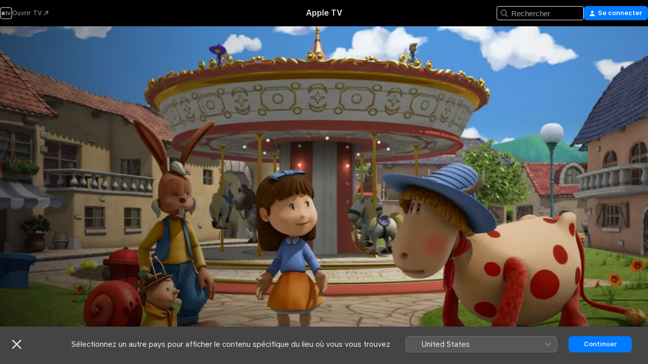

--- FILE ---
content_type: application/javascript
request_url: https://tv.apple.com/assets/translations~DxNIL5_jp5.js
body_size: 19670
content:
const e={"AMP.Shared.AX.Close":"Fermer","AMP.Shared.AX.SignIn":"Se connecter","AMP.Shared.AccountMenu.Help":"Aide","AMP.Shared.AccountMenu.Settings":"Réglages","AMP.Shared.AccountMenu.SignOut":"Se déconnecter","AMP.Shared.Add":"Ajouter","AMP.Shared.AwayFromHomeBanner.AriaLabel":"Choisissez la bannière du pays ou de la région","AMP.Shared.AwayFromHomeBanner.Heading":"Sélectionnez un autre pays pour afficher le contenu spécifique du lieu où vous vous trouvez","AMP.Shared.ContentA.Comma.ContentB":"@@contentA@@, @@contentB@@","AMP.Shared.ContextualMenu.AddToLibrary":"Ajouter à la bibliothèque","AMP.Shared.ContextualMenu.DeleteFromLibrary":"Supprimer de la bibliothèque","AMP.Shared.ContextualMenu.Favorite":"Ajouter aux favoris","AMP.Shared.ContextualMenu.HideLyricsPronunciation":"**AMP.Shared.ContextualMenu.HideLyricsPronunciation**","AMP.Shared.ContextualMenu.HideLyricsTranslations":"**AMP.Shared.ContextualMenu.HideLyricsTranslations**","AMP.Shared.ContextualMenu.PlayLast":"Lire en dernier","AMP.Shared.ContextualMenu.PlayNext":"Lire ensuite","AMP.Shared.ContextualMenu.Share":"Partager ","AMP.Shared.ContextualMenu.ShowLyricsPronunciation":"**AMP.Shared.ContextualMenu.ShowLyricsPronunciation**","AMP.Shared.ContextualMenu.ShowLyricsTranslations":"**AMP.Shared.ContextualMenu.ShowLyricsTranslations**","AMP.Shared.ContextualMenu.SuggestLess":"En suggérer moins","AMP.Shared.ContextualMenu.UndoSuggestLess":"Annuler En suggérer moins","AMP.Shared.ContextualMenu.Unfavorite":"Annuler le favori","AMP.Shared.ContextualSharing.CopyEmbedCode.Label":"Copier le code d’insertion","AMP.Shared.ContextualSharing.CopyEmbedCode.SuccessMessage":"Code d’insertion copié","AMP.Shared.ContextualSharing.CopyLink.Label":"Copier le lien","AMP.Shared.ContextualSharing.CopyLink.SuccessMessage":"Lien copié","AMP.Shared.ContextualSharing.Facebook":"Facebook","AMP.Shared.ContextualSharing.Twitter":"Twitter","AMP.Shared.Done":"Terminé","AMP.Shared.DropdownMenu.Continue":"Continuer","AMP.Shared.Edit":"Modifier","AMP.Shared.Error.ItemNotFound":"La page que vous recherchez est introuvable.","AMP.Shared.Footer.AllRightsReserved":"Tous droits réservés.","AMP.Shared.Footer.Apple.Text":"Apple Inc.","AMP.Shared.Footer.Apple.URL":"https://www.apple.fr","AMP.Shared.Footer.CookiePolicy.Text":"Avertissement concernant les cookies","AMP.Shared.Footer.CookiePolicy.URL":"https://www.apple.com/fr/legal/privacy/fr-ww/cookies/","AMP.Shared.Footer.CopyrightYear":"Copyright © @@year@@","AMP.Shared.Footer.TermsOfUse.Text":"Conditions générales des services Internet","AMP.Shared.Footer.TermsOfUse.URL":"https://www.apple.com/fr/legal/internet-services/","AMP.Shared.JustAdded":"**AMP.Shared.JustAdded**","AMP.Shared.Library":"Bibliothèque","AMP.Shared.LocaleSwitcher.AfricaMiddleEastIndia":"Afrique, Moyen‑Orient et Inde","AMP.Shared.LocaleSwitcher.AsiaPacific":"Asie‑Pacifique","AMP.Shared.LocaleSwitcher.Back":"Retour","AMP.Shared.LocaleSwitcher.Europe":"Europe","AMP.Shared.LocaleSwitcher.Heading":"Choisissez un pays ou une région","AMP.Shared.LocaleSwitcher.LatinAmericaCaribbean":"Amérique latine et Caraïbes","AMP.Shared.LocaleSwitcher.SeeAll":"Tout voir","AMP.Shared.LocaleSwitcher.SwitchLanguage":"Cette page est disponible en @@language@@","AMP.Shared.LocaleSwitcher.USCanada":"États‑Unis et Canada","AMP.Shared.NextPage":"Page suivante","AMP.Shared.PreviousPage":"Page précédente","AMP.Shared.SearchInput.Placeholder":"Rechercher","AMP.Shared.SearchInput.Suggestions":"Suggestions","AMP.Shared.Truncate.More":"PLUS","ASE.Shared.JustAdded":"Ajouté à la bibliothèque","ATV.EpisodeWithNumber":"ÉPISODE @@episodeNumber@@","Epic.Stage.Title.Featured.Content":"Contenu en vedette","FUSE.AX.UI.Close.Navigation":"Fermer la navigation","FUSE.AX.UI.Open.Navigation":"Ouvrir la navigation","FUSE.Common.ListDelimiter":" ·","FUSE.Error.AnErrorOccurred":"Une erreur est survenue.","FUSE.Error.TryAgain":"Veuillez réessayer.","FUSE.Explicit":"Contenu explicite","FUSE.ForYou.MyAccount":"Mon compte","FUSE.Loading":"Chargement…","FUSE.Pause":"Mettre en pause","FUSE.Play":"Lecture","FUSE.Search.Cancel":"Annuler","FUSE.Search.In.Library":"Rechercher dans la bibliothèque","FUSE.Search.Showing.Results":"Affichage des résultats pour « <mark>@@searchText@@</mark> »","FUSE.Sorts.Ascending":"Croissant","FUSE.Sorts.Descending":"Décroissant","MediaComponents.Common.Badge.Live":"LIVE","MediaComponents.Common.ListDelimiter":", ","MediaComponents.Explicit":"Contenu explicite","MediaComponents.Video.Preview":"EXTRAIT","TV.ADCopy":"L’audiodescription (AD) désigne une piste audio qui décrit ce qui se passe à l’écran pour procurer des éléments contextuels aux personnes aveugles ou malvoyantes.","TV.AboutShelf":"À propos","TV.Accessibility":"Accessibilité","TV.Accessibility.Badges.PreviewItunesExtras":"Aperçu des iTunes Extras","TV.Additional":"Additionnelle(s)","TV.Age":"âge @@ageRating@@","TV.AgeRating":"@@ageRating@@+","TV.AlwaysOn":"Toujours activé","TV.AppleMusic.ChannelPage.ButtonLabel":"Ouvrir Apple Music","TV.Audio":"Audio","TV.AutoSubs.MutedAutoSubs.Note":"Les sous‑titres sont activés quand le son est coupé","TV.AutoSubs.SkipBackAutoSubs.Note":"Les sous‑titres sont activés pendant @@duration@@ secondes","TV.Available":"Disponible","TV.AvailableOnChannel":"Disponible sur @@channel@@","TV.AvailableToBuy":"Disponible à l’achat pour @@price@@.","TV.AvailableToPreorder":"Disponible en précommande pour @@price@@.","TV.AvailableToRent":"Disponible à la location pour @@price@@.","TV.Average":"Moyenne","TV.Banner.ComingSoon":"Sortie le @@date@@","TV.Banner.DescriptionNotAvailable":"Aucune description n’est disponible pour ce titre pour l’instant.","TV.BlackedOut":"Ce match est en cours de diffusion sur @@channel@@, mais il n’est pas disponible dans votre région.","TV.BundlePurchase.Purchased":"Acheté","TV.Button.AccountSettings":"Réglages du compte","TV.Button.Add":"Ajouter","TV.Button.AddToUpNext":"Ajouter à la liste À Suivre","TV.Button.Added":"Ajouté","TV.Button.BroadcastOptions":"Changer de langue","TV.Button.Browse":"Parcourir","TV.Button.Buy":"Acheter","TV.Button.BuySeasons":"Acheter des saisons","TV.Button.BuySeasons.few":"Acheter des saisons","TV.Button.BuySeasons.many":"Acheter des saisons","TV.Button.BuySeasons.one":"Acheter la saison","TV.Button.BuySeasons.some":"Acheter des saisons","TV.Button.BuySeasons.zero":"Acheter des saisons","TV.Button.Cancel":"Annuler","TV.Button.CatchUpToLive":"Rattraper le retard","TV.Button.ChannelFree":"Profiter de @@channelName@@ gratuitement","TV.Button.Connect":"Connecter","TV.Button.Connect.Disclaimer":"Un abonnement peut être requis","TV.Button.Continue":"Continuer","TV.Button.Done":"Terminé","TV.Button.Download":"Télécharger","TV.Button.Explore":"Explorer @@channelName@@","TV.Button.ExploreChannel":"Explorer la chaîne","TV.Button.ExploreGeneric":"Explorer","TV.Button.FirstEpisode":"Premier épisode","TV.Button.Follow":"Suivre","TV.Button.Follow.Name":"Suivre @@name@@","TV.Button.FollowTeam":"Suivre l’équipe","TV.Button.Following":"Suivis","TV.Button.Following.Name":"Vous suivez @@name@@","TV.Button.FreeMonths":"Profiter de @@count@@ mois gratuits","TV.Button.FreeMonths.few":"Profiter de @@count@@ mois gratuits","TV.Button.FreeMonths.many":"Profiter de @@count@@ mois gratuits","TV.Button.FreeMonths.one":"Profiter d’@@count@@ mois gratuit","TV.Button.FreeMonths.some":"Profiter de @@count@@ mois gratuits","TV.Button.FreeMonths.zero":"Profiter de @@count@@ mois gratuit","TV.Button.FreeYears":"Profiter de @@count@@ ans gratuits","TV.Button.FreeYears.few":"Profiter de @@count@@ ans gratuits","TV.Button.FreeYears.many":"Profiter de @@count@@ ans gratuits","TV.Button.FreeYears.one":"Profiter d’@@count@@ an gratuit","TV.Button.FreeYears.some":"Profiter de @@count@@ ans gratuits","TV.Button.FreeYears.zero":"Profiter de @@count@@ an gratuit","TV.Button.FullReplay":"Replay entier","TV.Button.Game":"ce jeu","TV.Button.Get":"Obtenir","TV.Button.GoToShow":"Accéder à la série","TV.Button.LearnAboutVisionPro":"À propos d’Apple Vision Pro","TV.Button.LearnMore":"En savoir plus","TV.Button.MarkAllEpisodesAsWatched":"Marquer tous les épisodes comme vus","TV.Button.MarkEpisodeAsWatched":"Marquer cet épisode comme vu","TV.Button.MarkEventAsWatched":"Marquer ce match comme vu","TV.Button.MarkMovieAsWatched":"Marquer ce film comme vu","TV.Button.Match":"Correspondance","TV.Button.MoreInfo":"Plus d’infos","TV.Button.NotNow":"Plus tard","TV.Button.Open":"Ouvrir","TV.Button.OpenIn":"Ouvrir dans","TV.Button.Play":"Regarder","TV.Button.Play.Channel":"Regarder dans @@channelName@@","TV.Button.PlayAgain":"Revoir","TV.Button.PlayEpisode":"Lire l’épisode","TV.Button.PlayEpisodeAbbreviated":"Lire ép. @@episodeNumber@@","TV.Button.PlayFirstEpisode":"Lire le premier épisode","TV.Button.PlayFreeEpisode":"Regarder l’épisode gratuitement","TV.Button.PlayFreeLiveGame":"Regarder le match en direct","TV.Button.PlayFreeMovie":"Regarder le film gratuitement","TV.Button.PlayFreePostGame":"Regarder le match gratuitement","TV.Button.PlaySeasonEpisode":"Lire S@@seasonNumber@@, E@@episodeNumber@@","TV.Button.PreOrder":"Précommander @@buyPrice@@","TV.Button.RaceInThirty":"Résumé de 30 min","TV.Button.Recap":"Résumé","TV.Button.RedeemStudentOffer":"Utiliser l’offre étudiante","TV.Button.RemoveFromPlayHistory":"Supprimer de la liste Vu récemment","TV.Button.Rent":"Louer","TV.Button.RentAndWatchLater":"Louer et regarder plus tard","TV.Button.RentAndWatchNow":"Louer et regarder maintenant","TV.Button.Resume":"Reprendre","TV.Button.Resume.FullReplay":"Reprendre le replay entier","TV.Button.Resume.RaceInThirty":"Reprendre le résumé de 30 min","TV.Button.ResumeEpisode":"Reprendre l’épisode","TV.Button.ResumeGame":"Reprendre le match","TV.Button.ResumeMatch":"Reprendre le match","TV.Button.ResumeRecap":"Reprendre le résumé","TV.Button.ResumeSeasonEpisode":"Reprendre S@@seasonNumber@@, E@@episodeNumber@@","TV.Button.SeeAll":"Tout afficher","TV.Button.SignInOrCreateAccount":"Se connecter ou créer un compte Apple","TV.Button.SubscribeChannel":"S’abonner à @@channelName@@","TV.Button.SubscribeChannelFree":"Essayer @@channelName@@ gratuitement","TV.Button.SubscribeFree":"Essayer gratuitement","TV.Button.Unfollow":"Ne plus suivre","TV.Button.Unfollow.Name":"Ne plus suivre @@name@@","TV.Button.UpNext.Add":"Ajouter à la liste À Suivre","TV.Button.UpNext.InUpNext":"Dans la liste À suivre","TV.Button.UpNext.Remove":"Supprimer de la liste À suivre","TV.Button.UpsellSignIn":"Vous avez déjà un abonnement ? Connectez‑vous.","TV.Button.ViewDetails":"Voir les détails","TV.Button.Watch":"Regarder","TV.Button.WatchFromBeginning":"Regarder depuis le début","TV.Button.WatchFromBeginning.Feed":"Regarder depuis le début (@@feed@@)","TV.Button.WatchGame":"Regarder le match","TV.Button.WatchInMultiview":"Regarder en mode Multiview","TV.Button.WatchLive":"Regarder en direct","TV.Button.WatchLive.Feed":"Regarder en direct (@@feed@@)","TV.Button.WatchMatch":"Regarder le match","TV.Button.WatchPreview":"Regarder l’extrait","TV.Button.WatchRecap":"Regarder le résumé","TV.Button.WatchReplay":"Regarder le replay","TV.Button.Watchlist.Add":"Ajouter à Votre liste","TV.Button.Watchlist.InWatchlist":"Dans Votre liste","TV.Button.Watchlist.Remove":"Supprimer de Votre liste","TV.BuyCopy":"Ce film comprend l’accès aux iTunes Extras, ce qui nécessite au minimum iOS 8, Apple TV 6.2 ou Apple Music 11.3 sous OS X 10.9.3 ou Windows 7.","TV.BuyFor":"Acheter @@itemName@@ pour @@price@@ ?","TV.BuyForPrice":"Acheter (@@buyPrice@@)","TV.BuyFrom":"Acheter à partir de @@buyPrice@@","TV.BuyOrRent":"Acheter ou louer","TV.BuyOrRentForPrice":"@@buyPrice@@ ou @@rentPrice@@","TV.CCCopy":"Les sous-titres codés sont les sous-titres correspondant à la langue disponible, avec des informations complémentaires pertinentes ne relevant pas du dialogue.","TV.ChannelAllShelf":"Essayer les chaînes Apple TV","TV.ChannelAvailableShelf":"Chaînes Apple TV disponibles","TV.ChannelMyShelf":"Mes chaînes","TV.Coming":"Disponible","TV.ComingDateShortMonthDay":"Disponible le @@date@@","TV.ComingDateShortMonthYear":"Disponible en @@date@@","TV.ComingIn":"À VENIR EN","TV.ComingInMonth":"Disponible en @@date@@","TV.ComingMonth":"Disponible en","TV.ComingMonthDay":"Disponible le","TV.ComingMonthYear":"Disponible en","TV.ComingOn":"À VENIR LE","TV.ComingOnDay":"Disponible le @@date@@","TV.ComingSoon":"Bientôt disponible","TV.ComingThisDayOfWeek":"Disponible ce @@date@@","TV.ComingThisFridayNextWeek":"Disponible ce vendredi","TV.ComingThisFridayThisWeek":"Disponible ce vendredi","TV.ComingThisMondayNextWeek":"Disponible ce lundi","TV.ComingThisMondayThisWeek":"Disponible ce lundi","TV.ComingThisSaturdayNextWeek":"Disponible ce samedi","TV.ComingThisSaturdayThisWeek":"Disponible ce samedi","TV.ComingThisSundayNextWeek":"Disponible ce dimanche","TV.ComingThisSundayThisWeek":"Disponible ce dimanche","TV.ComingThisThursdayNextWeek":"Disponible ce jeudi","TV.ComingThisThursdayThisWeek":"Disponible ce jeudi","TV.ComingThisTuesdayNextWeek":"Disponible ce mardi","TV.ComingThisTuesdayThisWeek":"Disponible ce mardi","TV.ComingThisWednesdayNextWeek":"Disponible ce mercredi","TV.ComingThisWednesdayThisWeek":"Disponible ce mercredi","TV.ComingYear":"Disponible en","TV.ComingYearAbbreviated":"Disponible en @@date@@","TV.Confirmation.Account":"Compte","TV.Confirmation.AudioLang1":"Audio : @@language@@","TV.Confirmation.AudioMore":"… et @@number@@ de plus","TV.Confirmation.ChooseVersionsHeader":"Choisir une version","TV.Confirmation.DisclaimerRental":"Vous avez 30 jours pour commencer à regarder votre film et 48 heures pour le terminer à partir du moment où vous l’avez commencé. Vous pouvez télécharger le film que vous avez loué sur un appareil et le regarder en streaming sur un autre.","TV.Confirmation.DisclaimerRentalExtras":"La location de ce film ne comprend pas l’accès aux iTunes Extras. Ceux-ci sont disponibles uniquement avec l’achat de films de qualité supérieure.","TV.Confirmation.DisclaimerSeasonMultiPass":"Ce forfait multiple comprend l’épisode le plus récent (s’il est disponible) et les 15 prochains épisodes de cette série.","TV.Confirmation.DisclaimerSeasonPass":"Ce forfait saison comprend tous les épisodes (sortis et à venir) de cette saison.","TV.Confirmation.RentDisclaimerRentalDays":"@@count@@ heures","TV.Confirmation.RentDisclaimerRentalDays.few":"@@count@@ heures","TV.Confirmation.RentDisclaimerRentalDays.many":"@@count@@ heures","TV.Confirmation.RentDisclaimerRentalDays.one":"@@count@@ heure","TV.Confirmation.RentDisclaimerRentalDays.some":"@@count@@ heures","TV.Confirmation.RentDisclaimerRentalDays.zero":"@@count@@ heure","TV.Confirmation.RentDisclaimerRentalHours":"@@count@@ heures","TV.Confirmation.RentDisclaimerRentalHours.few":"@@count@@ heures","TV.Confirmation.RentDisclaimerRentalHours.many":"@@count@@ heures","TV.Confirmation.RentDisclaimerRentalHours.one":"@@count@@ heure","TV.Confirmation.RentDisclaimerRentalHours.some":"@@count@@ heures","TV.Confirmation.RentDisclaimerRentalHours.zero":"@@count@@ heure","TV.Confirmation.SubtitlesLang1":"Sous-titres : @@language@@","TV.Confirmation.SubtitlesMore":"… et @@number@@ de plus","TV.Confirmation.VersionsButton":"Autres versions","TV.Dialog.PlaybackModeSelector.Subtitle":"Quelle version souhaitez‑vous regarder ?","TV.Dialog.PlaybackModeSelector.Title":"Comment voulez‑vous regarder ?","TV.Dialog.StartOver.FeedSelector.Title":"Langue sélectionnée","TV.Dialog.StartOver.SelectedFeed":"Langue sélectionnée : @@feed@@","TV.Dialog.StreamSelector.Title":"Choisir une langue","TV.Dialog.UpsellButton.SeeAllPlans":"Afficher tous les forfaits","TV.Episode.Abbreviated":"E@@episodeNumber@@","TV.EpisodeBundle.EpisodeOrdinal":"@@ordinal@@. @@title@@","TV.Episodes":"Épisodes","TV.Error.ContentUnavailable":"Ce contenu n’est plus disponible.","TV.Error.ErrorPageDescription":"Nous avons rencontré un problème lors du chargement de ce contenu. Si le problème persiste, vérifiez votre connexion Internet.","TV.Error.ErrorPageTitle":"Contenu non disponible","TV.Error.Unexpected":"Une erreur inattendue s’est produite.","TV.Extras.Button.PlayAllVideos":"Tout voir","TV.Extras.Button.Slideshow":"Diaporama","TV.Extras.Dialog.Error.Description":"L’article que vous avez demandé n’est pas disponible.","TV.Extras.Dialog.Error.Title":"iTunes Extras","TV.Extras.PreviewNotice":"Expérience optimale\navec l’achat en HD","TV.ExtrasShelf.Title":"Extras","TV.FavoriteTeams.Description":"Mettez à jour les équipes que vous suivez.","TV.FavoriteTeams.Title":"Vos équipes préférées","TV.Favorites.EmptyDesc":"Ajoutez vos équipes préférées pour voir leurs matchs dans la liste À suivre. Nous vous tiendrons également informés lorsqu’elles seront sur le point de jouer ou lorsque le match sera très serré.","TV.Favorites.Leagues":"Championnats","TV.Favorites.MyFavTeams":"Mes équipes préférées","TV.Favorites.PickTeams":"Sélectionnez vos équipes préférées","TV.Favorites.PickTeams.Description":"Nous vous préviendrons de leurs prochains matchs pour que vous ne manquiez rien.","TV.Favorites.Title":"Favoris","TV.Formula1.Name":"Formule 1","TV.Fresh":"Frais","TV.GameIsLive":"Ce match est actuellement en cours de diffusion","TV.Genre":"Genre","TV.Get":"Obtenir","TV.GroupActivities.CannotSharePlayErrorTitle":"Impossible d’utiliser SharePlay","TV.GroupActivities.NoAvailableSubscriptionErrorMessage":"Cet abonnement n’est plus disponible via les chaînes Apple TV.","TV.GroupActivities.NoAvailableTransactionErrorMessage":"Ce titre n’est plus disponible à l’achat ou à la location.","TV.GroupActivities.UnknownErrorAction":"OK","TV.HighMotion":"High Motion","TV.Hours":"@@hr@@ h","TV.HoursMinutes":"@@hr@@ h @@min@@ min","TV.HowToWatch":"Comment regarder","TV.HowToWatch.Buy":"Acheter","TV.HowToWatch.BuyEpisode":"Acheter l’épisode","TV.HowToWatch.BuyFromPrice":"À partir de @@price@@","TV.HowToWatch.BuyMultiSeasonPass":"Acheter le forfait multi-saisons","TV.HowToWatch.BuyPrice":"Acheter @@price@@","TV.HowToWatch.BuySeasonAllEpisodesNumber":"Acheter tous les épisodes de la saison @@seasonNumber@@","TV.HowToWatch.BuySeasonNumber":"Acheter la saison @@seasonNumber@@","TV.HowToWatch.BuySeasonPassNumber":"Acheter le forfait de la saison @@seasonNumber@@","TV.HowToWatch.BuySeasons":"Acheter des saisons","TV.HowToWatch.ChannelSubscription":"Abonnement à la chaîne","TV.HowToWatch.CompleteSeason":"Compléter la saison","TV.HowToWatch.CompleteSeasonNumber":"Compléter la saison @@seasonNumber@@","TV.HowToWatch.CompleteSeasonPassNumber":"Compléter le forfait de la saison @@seasonNumber@@","TV.HowToWatch.Get":"Obtenir","TV.HowToWatch.GetApp":"Obtenir l’app @@appName@@","TV.HowToWatch.GetAppName":"Obtenez @@appName@@","TV.HowToWatch.GetEpisode":"Obtenir l’épisode","TV.HowToWatch.LiveNow":"En direct","TV.HowToWatch.MultiSeasonPass":"Forfait multi-saisons","TV.HowToWatch.Open":"Ouvrir","TV.HowToWatch.OpenIn":"Ouvrir dans","TV.HowToWatch.OpenInApp":"Ouvrir dans l’app @@appName@@","TV.HowToWatch.OpenInAppName":"Ouvrir dans @@appName@@","TV.HowToWatch.OpenPunchoutChannel":"Ouvrir @@channelName@@","TV.HowToWatch.Play":"Regarder","TV.HowToWatch.PreOrder":"Précommander","TV.HowToWatch.PreOrdered":"Précommandé","TV.HowToWatch.Rent":"Louer","TV.HowToWatch.RentPrice":"Louer @@price@@","TV.HowToWatch.ReplaysAvailableSoon":"Replays bientôt disponibles","TV.HowToWatch.Resume":"Reprendre","TV.HowToWatch.SeasonAllEpisodesNumber":"Tous les épisodes de la saison @@seasonNumber@@","TV.HowToWatch.SeasonNumber":"Saison @@seasonNumber@@","TV.HowToWatch.SeasonNumberRange":"Saison @@seasonNumberRange@@","TV.HowToWatch.SeasonPassNumber":"Forfait saison @@seasonNumber@@","TV.HowToWatch.Seasons":"Saisons","TV.HowToWatch.SeasonsNumberRange":"Saisons @@seasonNumberRange@@","TV.HowToWatch.SubTitle.Purchased":"Achats","TV.HowToWatch.SubTitle.Rent":"30 jours pour regarder","TV.HowToWatch.SubTitle.Rented":"Loué","TV.HowToWatch.SubTitle.iTunesExtras":"iTunes Extras inclus","TV.HowToWatch.SubscribeChannel":"S’abonner à @@channelName@@","TV.HowToWatch.SubscribeChannelFree":"Découvrir @@channelName@@","TV.HowToWatch.SubscribeChannelPriceTitleDay":"@@price@@⁠/⁠jour","TV.HowToWatch.SubscribeChannelPriceTitleMonth":"@@price@@⁠/⁠mois","TV.HowToWatch.SubscribeChannelPriceTitleYear":"@@price@@⁠/⁠an","TV.HowToWatch.Subscribed":"Abonné","TV.HowToWatch.SubscribedChannel":"Lire avec @@channelName@@","TV.HowToWatch.SubscribedChannelPlay":"Regarder","TV.HowToWatch.Update":"Mettre à jour","TV.HowToWatch.VersionsButtonText":"@@count@@ versions","TV.HowToWatch.VersionsButtonText.few":"@@count@@ versions","TV.HowToWatch.VersionsButtonText.many":"@@count@@ versions","TV.HowToWatch.VersionsButtonText.one":"@@count@@ version","TV.HowToWatch.VersionsButtonText.some":"@@count@@ versions","TV.HowToWatch.VersionsButtonText.zero":"@@count@@ version","TV.HowToWatch.VersionsFocusText":"@@count@@ versions","TV.HowToWatch.VersionsFocusText.few":"@@count@@ versions","TV.HowToWatch.VersionsFocusText.many":"@@count@@ versions","TV.HowToWatch.VersionsFocusText.one":"@@count@@ version","TV.HowToWatch.VersionsFocusText.some":"@@count@@ versions","TV.HowToWatch.VersionsFocusText.zero":"@@count@@ version","TV.HowToWatch.WatchMovie":"Regarder le film","TV.Hud.AddedFreeDays":"@@count@@ jours gratuits ajoutés","TV.Hud.AddedFreeDays.few":"@@count@@ jours gratuits ajoutés","TV.Hud.AddedFreeDays.many":"@@count@@ jours gratuits ajoutés","TV.Hud.AddedFreeDays.one":"@@count@@ jour gratuit ajouté","TV.Hud.AddedFreeDays.some":"@@count@@ jours gratuits ajoutés","TV.Hud.AddedFreeDays.zero":"@@count@@ jour gratuit ajouté","TV.Hud.AddedFreeMonths":"@@count@@ mois gratuits ajoutés","TV.Hud.AddedFreeMonths.few":"@@count@@ mois gratuits ajoutés","TV.Hud.AddedFreeMonths.many":"@@count@@ mois gratuits ajoutés","TV.Hud.AddedFreeMonths.one":"@@count@@ mois gratuit ajouté","TV.Hud.AddedFreeMonths.some":"@@count@@ mois gratuits ajoutés","TV.Hud.AddedFreeMonths.zero":"@@count@@ mois gratuit ajouté","TV.Hud.AddedFreeYears":"@@count@@ années gratuites ajoutées","TV.Hud.AddedFreeYears.few":"@@count@@ années gratuites ajoutées","TV.Hud.AddedFreeYears.many":"@@count@@ années gratuites ajoutées","TV.Hud.AddedFreeYears.one":"@@count@@ année gratuite ajoutée","TV.Hud.AddedFreeYears.some":"@@count@@ années gratuites ajoutées","TV.Hud.AddedFreeYears.zero":"@@count@@ année gratuite ajoutée","TV.Hud.KeepWatchingChannel":"Continuer de regarder @@channelName@@","TV.Hud.StartWatching":"Vous pouvez commencer à regarder.","TV.Hud.Subscribed.Generic":"Abonnement","TV.Hud.SubscribedToChannel":"Abonné à @@channelName@@","TV.Hud.TitleAppleTVPlusOfferRedeemed":"Vous avez désormais Apple TV","TV.Hud.TitleAppleTVPlusOfferRedeemed_tvOS":"Ajout d’Apple TV effectué","TV.Immersive":"Immersive","TV.InTheatersNow":"Actuellement en salle","TV.ItunesExtras":"iTunes Extras","TV.Languages":"Langues","TV.LinkFailureDescription":"Des erreurs se sont produites à l’ouverture de ce lien. Veuillez patienter quelques instants, puis réessayer.","TV.LinkFailureTitle":"Échec de l’ouverture du lien","TV.LinkSoftwareUpdateDescription":"Pour consulter cette page dans Apple TV, vous devez effectuer la mise à jour vers la dernière version d’iOS.","TV.LinkSoftwareUpdateTitle":"Mise à jour d’iOS requise","TV.LocalNotifications.AppInstallComplete.Body":"Touchez pour lire @@contentName@@.","TV.LocalNotifications.AppInstallComplete.Title":"@@appName@@ est prêt","TV.LocalNotificationsAlert.Body":"Recevez des alertes pertinentes. Gérez cela dans Réglages.","TV.LocalNotificationsAlert.Title":"Notification TV","TV.Location.SettingsPrompt.ButtonTitle.Sports":"Autoriser","TV.Location.SettingsPrompt.CancelTitle.Sports":"Ne pas autoriser","TV.Location.SettingsPrompt.Message.Sports":"Activez les services de localisation pour l’app TV dans Réglages afin de déterminer quels sont les jeux disponibles pour vous et recevoir des publicités pertinentes.","TV.Location.SettingsPrompt.Title.Sports":"Localisation requise","TV.LocationBlackedOut":"Panne de localisation","TV.MediaShowcase.BonusGenre":"Bonus","TV.MediaShowcase.ExtraGenre":"Extras","TV.MediaShowcase.GotoChannel":"Accéder à la chaîne","TV.MediaShowcase.GotoEpisode":"Accéder à l’épisode","TV.MediaShowcase.GotoGame":"Accéder au match","TV.MediaShowcase.GotoMatch":"Accéder au match","TV.MediaShowcase.GotoMovie":"Accéder au film","TV.MediaShowcase.GotoShow":"Accéder à la série","TV.MediaShowcase.InterviewGenre":"Interview","TV.MediaShowcase.ItemTypeEpisode":"Épisode","TV.MediaShowcase.ItemTypeMovie":"Film","TV.MediaShowcase.ItemTypeShow":"Série TV","TV.MediaShowcase.KeyPlaysGenre":"Point clé","TV.MediaShowcase.LongPressDisclaimer":"Appuyer et maintenir enfoncé pour afficher les options","TV.MediaShowcase.MoreInfo":"Plus d’infos","TV.MediaShowcase.NotableMomentGenre":"Temps fort","TV.MediaShowcase.OpenTV":"**TV.MediaShowcase.OpenTV**","TV.MediaShowcase.Options":"Options","TV.MediaShowcase.PlayTrailer":"Lire la bande‑annonce","TV.MediaShowcase.PressConferenceGenre":"Conférence de presse","TV.MediaShowcase.PreviewGenre":"Aperçu","TV.MediaShowcase.PromotionalGenre":"Promotionnel","TV.Minutes":"@@min@@ min","TV.Movie":"Film","TV.MovieBundle.Buy":"Acheter @@price@@","TV.MovieBundle.ShelfTitle":"Inclus dans ces collections","TV.Notification.TeamAdded":"Équipe @@teamName@@ ajoutée","TV.Notification.TeamRemoved":"Équipe @@teamName@@ supprimée","TV.OfferSheet.Buy.HeaderTitle":"Acheter @@contentTitle@@","TV.OfferSheet.Punchout.HeaderTitle":"Regarder @@contentTitle@@","TV.OfferSheet.Show.BuyEpisode":"Acheter l’épisode","TV.OfferSheet.Show.BuySeason":"Acheter la saison","TV.OfferSheet.Versions.HeaderTitle":"Versions","TV.OtherGames":"Autres matchs","TV.Person.Born":"Naissance le @@date@@","TV.Person.SnapshotUrlText":"@@title@@ sur Apple","TV.Play":"Regarder","TV.Playback.Duration.Hours":"@@hr@@ h","TV.Playback.Duration.HoursMinutes":"@@hr@@ h @@min@@ min","TV.Playback.Duration.Minutes":"@@min@@ min","TV.Playback.Watching":"Lecture en cours","TV.Popover.Sharing.Episode":"Partager l’épisode…","TV.Popover.Sharing.Generic":"Partager…","TV.Popover.Sharing.Movie":"Partager le film…","TV.Popover.Sharing.Show":"Partager l’émission de TV…","TV.Popover.Sharing.Sport":"Partager…","TV.PostPlay.SubscribeToKeepWatching":"Abonnez-vous pour continuer à regarder","TV.PreOrderCopy":"Pré-commander @@itemName@@","TV.PreOrderFor":"Précommander @@itemName@@ pour @@price@@ ?","TV.Preview":"Aperçu","TV.Primary":"Principale","TV.Punchout":"Ouvrir dans...","TV.Rated":"Classification","TV.ReaderMode.Description.Authenticated.Channel.3PTV":"Les achats intégrés ne sont pas autorisés sur cet appareil. Vous pouvez vous abonner à @@channel@@ dans l’app Apple TV sur iPhone, iPad et d’autres appareils de streaming.","TV.ReaderMode.Description.Authenticated.MLS":"Vous pouvez vous abonner au MLS Season Pass sur la page tv.apple.com/mls.","TV.ReaderMode.Description.Authenticated.MLS.3PTV":"Les achats intégrés ne sont pas autorisés sur cet appareil. Vous pouvez vous abonner dans l’app Apple TV sur iPhone, iPad et d’autres appareils de streaming, ou vous abonner à la MLS sur la page tv.apple.com/offer/mls.","TV.ReaderMode.Description.Authenticated.PurchasesAndRentals.3PTV":"Les achats intégrés ne sont pas autorisés sur cet appareil. Pour regarder ce film ou cet épisode ici, vous devez l’avoir acheté ou loué sur un appareil Apple.","TV.ReaderMode.Description.Authenticated.TVPlus":"Vous pouvez vous abonner à Apple TV sur la page tv.apple.com.","TV.ReaderMode.Description.Authenticated.TVPlus.3PTV":"Les achats intégrés ne sont pas autorisés sur cet appareil. Pour regarder ce contenu ici, vous devez avoir souscrit un abonnement à Apple TV sur un appareil Apple.","TV.ReaderMode.Description.Unauthenticated.Channel.3PTV":"Si vous avez déjà un abonnement à @@channel@@, connectez‑vous. Vous pouvez vous abonner dans l’app Apple TV sur iPhone, iPad et d’autres appareils de streaming,","TV.ReaderMode.Description.Unauthenticated.MLS":"Vous pouvez vous abonner au MLS Season Pass sur la page tv.apple.com/mls.","TV.ReaderMode.Description.Unauthenticated.MLS.3PTV":"Si vous avez déjà un abonnement, connectez‑vous. Vous pouvez vous abonner dans l’app Apple TV sur iPhone, iPad et d’autres appareils de streaming, ou vous abonner à Apple TV sur la page tv.apple.com/offer/mls.","TV.ReaderMode.Description.Unauthenticated.PurchasesAndRentals.3PTV":"Les achats intégrés ne sont pas autorisés sur cet appareil, mais vous pouvez regarder les contenus achetés ou loués avec votre compte Apple. Connectez‑vous pour y accéder.","TV.ReaderMode.Description.Unauthenticated.TVPlus":"Vous pouvez vous abonner à Apple TV sur la page tv.apple.com.","TV.ReaderMode.Description.Unauthenticated.TVPlus.3PTV":"Les achats intégrés ne sont pas autorisés sur cet appareil, mais vous pouvez regarder Apple TV si vous avez déjà un abonnement avec votre compte Apple. Connectez‑vous pour y accéder.","TV.Released":"Sortie","TV.RentFor":"Louer @@itemName@@ pour @@price@@ ?","TV.RentForPrice":"Louer @@rentPrice@@","TV.Rental.FutureDate":"Disponible en location le @@date@@","TV.Reviews":"Avis","TV.Role.Actor":"Interprétation","TV.Role.Advisor":"Consultant","TV.Role.Anchor":"Présentateur","TV.Role.As":"Dans le rôle de @@character@@","TV.Role.Cast":"Distribution","TV.Role.Creator":"Création","TV.Role.Director":"Réalisation","TV.Role.Guest":"Invité","TV.Role.GuestStar":"Participation spéciale","TV.Role.Host":"Animation","TV.Role.Music":"Musique","TV.Role.Narrator":"Narration","TV.Role.Other":"Autre","TV.Role.Performer":"Interprète","TV.Role.Producer":"Production","TV.Role.Self":"Dans son propre rôle","TV.Role.Starring":"En vedette","TV.Role.Voice":"Voix","TV.Role.Writer":"Scénario","TV.Rotten":"Rotten","TV.RottenTomatoesPercent":"@@percent@@ %","TV.Runtime":"Durée","TV.SDHCopy":"Les sous-titres pour sourds et les malentendants (SM) sont dans la langue d’origine et contiennent des informations contextuelles ne relevant pas du dialogue.","TV.Scores.Baseball.Bottom.Inning.Glyph":"▼ @@inning@@","TV.Scores.Baseball.Delayed.Inning":"@@inning@@ retardée","TV.Scores.Baseball.Postponed":"Reporté","TV.Scores.Baseball.Top.Inning.Glyph":"▲ @@inning@@","TV.Scores.End":"Fin","TV.Scores.End.iOS":"@@ordinal@@@@separator@@Fin","TV.Scores.EndOfHalf.First":"Fin de la 1re mi‑temps","TV.Scores.EndOfHalf.Second":"Fin de la 2e mi‑temps","TV.Scores.EndOfPeriod.First":"Fin de la 1re période","TV.Scores.EndOfPeriod.Fourth":"Fin de la 4e période","TV.Scores.EndOfPeriod.Second":"Fin de la 2e période","TV.Scores.EndOfPeriod.Third":"Fin de la 3e période","TV.Scores.EndOfQuarter.First":"Fin du 1er quart‑temps","TV.Scores.EndOfQuarter.Fourth":"Fin du 4e quart‑temps","TV.Scores.EndOfQuarter.Second":"Fin du 2e quart‑temps","TV.Scores.EndOfQuarter.Third":"Fin du 3e quart‑temps","TV.Scores.ExtraTime":"Temps additionnel","TV.Scores.ExtraTime.Clock":"@@time@@ de temps additionnel","TV.Scores.ExtraTime.Short":"Temps add.","TV.Scores.Final":"Final","TV.Scores.FinalScore":"Score final","TV.Scores.FinalScoreFrom":"Score final à @@time@@","TV.Scores.FinalScoreFrom.One":"Score final à @@time@@","TV.Scores.Fulltime":"Temps réglementaire","TV.Scores.Fulltime.Short":"Temps régl.","TV.Scores.Halftime":"Mi‑temps","TV.Scores.Halftime.Short":"Mi‑temps","TV.Scores.Ordinal.Alternate.Baseball.Eighteenth":"18e","TV.Scores.Ordinal.Alternate.Baseball.Eighth":"8e","TV.Scores.Ordinal.Alternate.Baseball.Eleventh":"11e","TV.Scores.Ordinal.Alternate.Baseball.Fifteenth":"15e","TV.Scores.Ordinal.Alternate.Baseball.Fifth":"5e","TV.Scores.Ordinal.Alternate.Baseball.First":"1re","TV.Scores.Ordinal.Alternate.Baseball.Fourteenth":"14e","TV.Scores.Ordinal.Alternate.Baseball.Fourth":"4e","TV.Scores.Ordinal.Alternate.Baseball.Nineteenth":"19e","TV.Scores.Ordinal.Alternate.Baseball.Ninth":"9e","TV.Scores.Ordinal.Alternate.Baseball.Second":"2e","TV.Scores.Ordinal.Alternate.Baseball.Seventeenth":"17e","TV.Scores.Ordinal.Alternate.Baseball.Seventh":"7e","TV.Scores.Ordinal.Alternate.Baseball.Sixteenth":"16e","TV.Scores.Ordinal.Alternate.Baseball.Sixth":"6e","TV.Scores.Ordinal.Alternate.Baseball.Tenth":"10e","TV.Scores.Ordinal.Alternate.Baseball.Third":"3e","TV.Scores.Ordinal.Alternate.Baseball.Thirtienth":"13e","TV.Scores.Ordinal.Alternate.Baseball.Thirtieth":"30e","TV.Scores.Ordinal.Alternate.Baseball.Twelfth":"12e","TV.Scores.Ordinal.Alternate.Baseball.Twentieth":"20e","TV.Scores.Ordinal.Alternate.Baseball.Twenty-Eighth":"28e","TV.Scores.Ordinal.Alternate.Baseball.Twenty-Fifth":"25e","TV.Scores.Ordinal.Alternate.Baseball.Twenty-First":"21e","TV.Scores.Ordinal.Alternate.Baseball.Twenty-Fourth":"24e","TV.Scores.Ordinal.Alternate.Baseball.Twenty-Ninth":"29e","TV.Scores.Ordinal.Alternate.Baseball.Twenty-Second":"22e","TV.Scores.Ordinal.Alternate.Baseball.Twenty-Seventh":"27e","TV.Scores.Ordinal.Alternate.Baseball.Twenty-Sixth":"26e","TV.Scores.Ordinal.Alternate.Baseball.Twenty-Third":"23e","TV.Scores.Ordinal.Eighteenth":"18e","TV.Scores.Ordinal.Eighth":"8e","TV.Scores.Ordinal.Eleventh":"11e","TV.Scores.Ordinal.Fifteenth":"15e","TV.Scores.Ordinal.Fifth":"5e","TV.Scores.Ordinal.First":"1re","TV.Scores.Ordinal.Fourteenth":"14e","TV.Scores.Ordinal.Fourth":"4e","TV.Scores.Ordinal.Nineteenth":"19e","TV.Scores.Ordinal.Ninth":"9e","TV.Scores.Ordinal.Second":"2e","TV.Scores.Ordinal.Seventeenth":"17e","TV.Scores.Ordinal.Seventh":"7e","TV.Scores.Ordinal.Sixteenth":"16e","TV.Scores.Ordinal.Sixth":"6e","TV.Scores.Ordinal.Tenth":"10e","TV.Scores.Ordinal.Third":"3e","TV.Scores.Ordinal.Thirtienth":"13e","TV.Scores.Ordinal.Thirtieth":"30e","TV.Scores.Ordinal.Twelfth":"12e","TV.Scores.Ordinal.Twentieth":"20e","TV.Scores.Ordinal.Twenty-Eighth":"28e","TV.Scores.Ordinal.Twenty-Fifth":"25e","TV.Scores.Ordinal.Twenty-First":"21e","TV.Scores.Ordinal.Twenty-Fourth":"24e","TV.Scores.Ordinal.Twenty-Ninth":"29e","TV.Scores.Ordinal.Twenty-Second":"22e","TV.Scores.Ordinal.Twenty-Seventh":"27e","TV.Scores.Ordinal.Twenty-Sixth":"26e","TV.Scores.Ordinal.Twenty-Third":"23e","TV.Scores.Overtime":"Prolongations","TV.Scores.Overtime.Clock":"@@time@@ de prolongations","TV.Scores.Overtime.Short":"Prol.","TV.Scores.Overtime.Short.Fifth":"5e prol.","TV.Scores.Overtime.Short.First":"1re prol.","TV.Scores.Overtime.Short.Fourth":"4e prol.","TV.Scores.Overtime.Short.Second":"2e prol.","TV.Scores.Overtime.Short.Seventh":"7e prol.","TV.Scores.Overtime.Short.Sixth":"6e prol.","TV.Scores.Overtime.Short.Third":"3e prol.","TV.Scores.Penalties.Navigation":"Pénalités","TV.Scores.Shootout":"Tirs au but","TV.Scores.Shootout.PENS":"Pénalités @@score@@","TV.Scores.Shootout.Pens":"Penalties @@score@@","TV.Scores.TimeInHalf.First":"@@time@@ dans la 1re mi‑temps","TV.Scores.TimeInHalf.Second":"@@time@@ dans la 2e mi‑temps","TV.Scores.TimeInPeriod.First":"@@time@@ dans la 1re période","TV.Scores.TimeInPeriod.Fourth":"@@time@@ dans la 4e période","TV.Scores.TimeInPeriod.Second":"@@time@@ dans la 2e période","TV.Scores.TimeInPeriod.Third":"@@time@@ dans la 3e période","TV.Scores.TimeInQuarter.First":"@@time@@ dans le 1er quart‑temps","TV.Scores.TimeInQuarter.Fourth":"@@time@@ dans le 4e quart‑temps","TV.Scores.TimeInQuarter.Second":"@@time@@ dans le 2e quart‑temps","TV.Scores.TimeInQuarter.Third":"@@time@@ dans le 3e quart‑temps","TV.Search":"Rechercher","TV.Search.NoResultsFound":"Aucun résultat correspondant à « @@itemName@@ ». Essayez autre chose.","TV.SeasonEpisode.Abbreviated":"S@@seasonNumber@@, E@@episodeNumber@@","TV.SeasonEpisodeEpisodeTitle.AbbreviatedWithSeparator":"S@@seasonNumber@@, É@@episodeNumber@@ @@separator@@ @@episodeTitle@@","TV.SeasonEpisodeNumbers":"Saison @@seasonNumber@@, épisode @@episodeNumber@@","TV.SeasonEpisodeNumbersAndShowName":"@@showName@@ - S@@seasonNumber@@, É@@episodeNumber@@","TV.SeasonNumberAndShowName":"S@@seasonNumber@@, @@showName@@","TV.SeasonTitle.Abbreviated":"Saison @@seasonNumber@@","TV.SeasonTitleEpisodeEpisodeTitle.AbbreviatedWithSeparator":"@@seasonTitle@@ É@@episodeNumber@@ @@separator@@ @@episodeTitle@@","TV.SeasonsCount":"@@count@@ saisons","TV.SeasonsCount.few":"@@count@@ saisons","TV.SeasonsCount.many":"@@count@@ saisons","TV.SeasonsCount.one":"@@count@@ saison","TV.SeasonsCount.some":"@@count@@ saisons","TV.SeasonsCount.zero":"@@count@@ saison","TV.Separator":",","TV.Sports":"Sports","TV.Sports.Away":"à l’extérieur","TV.Sports.Badge.ReAir":"REDIFFUSION","TV.Sports.Home":"à domicile","TV.Sports.WatchLive.TeamDisplayName":"@@teamName@@ (@@homeOrAway@@)","TV.StoreDemo.PlaybackAlertDescription":"Cette émission ou ce film de @@channel@@ n’est pas disponible dans le store. Regardez cela sur votre appareil personnel avec l’app Apple TV.","TV.StoreDemo.PlaybackAlertTitle":"Disponible maintenant sur @@channel@@","TV.StoreDemo.PurchaseAlertDescription":"Vous ne pouvez pas faire d’achats sur cet appareil en magasin.","TV.StoreDemo.PurchaseAlertTitle":"Achats limités","TV.Studio":"Studio","TV.SubDisclaimerDaysFreeMonthPrice":"@@duration@@ jours gratuits, puis @@price@@⁠/⁠mois","TV.SubDisclaimerDaysFreeMonthPrice.few":"@@duration@@ jours gratuits, puis @@price@@⁠/⁠mois","TV.SubDisclaimerDaysFreeMonthPrice.many":"@@duration@@ jours gratuits, puis @@price@@⁠/⁠mois","TV.SubDisclaimerDaysFreeMonthPrice.one":"@@duration@@ jour gratuit, puis @@price@@⁠/⁠mois","TV.SubDisclaimerDaysFreeMonthPrice.some":"@@duration@@ jours gratuits, puis @@price@@⁠/⁠mois","TV.SubDisclaimerDaysFreeMonthPrice.zero":"@@duration@@ jour gratuit, puis @@price@@⁠/⁠mois","TV.SubDisclaimerDaysFreeThenMonthPriceOrAnnual":"@@duration@@ jours gratuits, puis @@price@@/mois ou prix de l’abonnement annuel","TV.SubDisclaimerDaysFreeThenMonthPriceOrAnnual.few":"@@duration@@ jours gratuits, puis @@price@@/mois ou prix de l’abonnement annuel","TV.SubDisclaimerDaysFreeThenMonthPriceOrAnnual.many":"@@duration@@ jours gratuits, puis @@price@@/mois ou prix de l’abonnement annuel","TV.SubDisclaimerDaysFreeThenMonthPriceOrAnnual.one":"@@duration@@ jour gratuit, puis @@price@@/mois ou prix de l’abonnement annuel","TV.SubDisclaimerDaysFreeThenMonthPriceOrAnnual.some":"@@duration@@ jours gratuits, puis @@price@@/mois ou prix de l’abonnement annuel","TV.SubDisclaimerDaysFreeThenMonthPriceOrAnnual.zero":"@@duration@@ jour gratuit, puis @@price@@/mois ou prix de l’abonnement annuel","TV.SubDisclaimerDaysFreeYearPrice":"@@duration@@ jours gratuits, puis @@price@@/an","TV.SubDisclaimerDaysFreeYearPrice.few":"@@duration@@ jours gratuits, puis @@price@@/an","TV.SubDisclaimerDaysFreeYearPrice.many":"@@duration@@ jours gratuits, puis @@price@@/an","TV.SubDisclaimerDaysFreeYearPrice.one":"@@duration@@ jour gratuit, puis @@price@@/an","TV.SubDisclaimerDaysFreeYearPrice.some":"@@duration@@ jours gratuits, puis @@price@@/an","TV.SubDisclaimerDaysFreeYearPrice.zero":"@@duration@@ jour gratuit, puis @@price@@/an","TV.SubDisclaimerMonthsFreeMonthPrice":"@@duration@@ mois gratuit, puis @@price@@⁠/⁠mois","TV.SubDisclaimerMonthsFreeMonthPrice.few":"@@duration@@ mois gratuits, puis @@price@@⁠/⁠mois","TV.SubDisclaimerMonthsFreeMonthPrice.many":"@@duration@@ mois gratuits, puis @@price@@⁠/⁠mois","TV.SubDisclaimerMonthsFreeMonthPrice.one":"@@duration@@ mois gratuit, puis @@price@@⁠/⁠mois","TV.SubDisclaimerMonthsFreeMonthPrice.some":"@@duration@@ mois gratuits, puis @@price@@⁠/⁠mois","TV.SubDisclaimerMonthsFreeMonthPrice.zero":"@@duration@@ mois gratuit, puis @@price@@⁠/⁠mois","TV.SubDisclaimerMonthsFreeThenMonthPriceOrAnnual":"@@duration@@ mois gratuits, puis @@price@@/mois ou prix de l’abonnement annuel","TV.SubDisclaimerMonthsFreeThenMonthPriceOrAnnual.few":"@@duration@@ mois gratuits, puis @@price@@/mois ou prix de l’abonnement annuel","TV.SubDisclaimerMonthsFreeThenMonthPriceOrAnnual.many":"@@duration@@ mois gratuits, puis @@price@@/mois ou prix de l’abonnement annuel","TV.SubDisclaimerMonthsFreeThenMonthPriceOrAnnual.one":"@@duration@@ mois gratuit, puis @@price@@/mois ou prix de l’abonnement annuel","TV.SubDisclaimerMonthsFreeThenMonthPriceOrAnnual.some":"@@duration@@ mois gratuits, puis @@price@@/mois ou prix de l’abonnement annuel","TV.SubDisclaimerMonthsFreeThenMonthPriceOrAnnual.zero":"@@duration@@ mois gratuit, puis @@price@@/mois ou prix de l’abonnement annuel","TV.SubDisclaimerMonthsFreeYearPrice":"@@duration@@ mois gratuits, puis @@price@@/an","TV.SubDisclaimerMonthsFreeYearPrice.few":"@@duration@@ mois gratuits, puis @@price@@/an","TV.SubDisclaimerMonthsFreeYearPrice.many":"@@duration@@ mois gratuits, puis @@price@@/an","TV.SubDisclaimerMonthsFreeYearPrice.one":"@@duration@@ mois gratuit, puis @@price@@/an","TV.SubDisclaimerMonthsFreeYearPrice.some":"@@duration@@ mois gratuits, puis @@price@@/an","TV.SubDisclaimerMonthsFreeYearPrice.zero":"@@duration@@ mois gratuit, puis @@price@@/an","TV.SubDisclaimerResumesAfterDaysFree":"La facturation reprend après @@count@@ jours d’utilisation gratuite.","TV.SubDisclaimerResumesAfterDaysFree.few":"@@count@@ jours","TV.SubDisclaimerResumesAfterDaysFree.many":"@@count@@ jours","TV.SubDisclaimerResumesAfterDaysFree.one":"La facturation reprend après @@count@@ jour d’utilisation gratuite.","TV.SubDisclaimerResumesAfterDaysFree.some":"@@count@@ jours","TV.SubDisclaimerResumesAfterDaysFree.zero":"@@count@@ jour","TV.SubDisclaimerResumesAfterMonthsFree":"La facturation reprend après @@count@@ mois d’utilisation gratuite.","TV.SubDisclaimerResumesAfterMonthsFree.few":"@@count@@ mois","TV.SubDisclaimerResumesAfterMonthsFree.many":"@@count@@ mois","TV.SubDisclaimerResumesAfterMonthsFree.one":"La facturation reprend après @@count@@ mois d’utilisation gratuite.","TV.SubDisclaimerResumesAfterMonthsFree.some":"@@count@@ mois","TV.SubDisclaimerResumesAfterMonthsFree.zero":"@@count@@ mois","TV.SubDisclaimerUnverifiedAutoRenewsMonthPrice":"Sans validation de votre statut d’étudiant, le renouvellement vous coûtera @@price@@/mois.","TV.SubDisclaimerUnverifiedAutoRenewsYearPrice":"Sans validation de votre statut d’étudiant, le renouvellement vous coûtera @@price@@/an.","TV.Subscribe":"S’abonner","TV.SubscribeNow":"S’abonner","TV.SubscribeToWatch":"S’abonner pour regarder","TV.Subtitles":"Sous-titres","TV.TVShow":"Série TV","TV.TextBadge.Live":"En direct","TV.ThisDayOfWeek":"ce @@date@@","TV.ThisFridayNextWeek":"Ce vendredi","TV.ThisFridayThisWeek":"Ce vendredi","TV.ThisMondayNextWeek":"Ce lundi","TV.ThisMondayThisWeek":"Ce lundi","TV.ThisSaturdayNextWeek":"Ce samedi","TV.ThisSaturdayThisWeek":"Ce samedi","TV.ThisSundayNextWeek":"Ce dimanche","TV.ThisSundayThisWeek":"Ce dimanche","TV.ThisThursdayNextWeek":"Ce jeudi","TV.ThisThursdayThisWeek":"Ce jeudi","TV.ThisTuesdayNextWeek":"Ce mardi","TV.ThisTuesdayThisWeek":"Ce mardi","TV.ThisWednesdayNextWeek":"Ce mercredi","TV.ThisWednesdayThisWeek":"Ce mercredi","TV.Time.Day":"@@day@@ à @@time@@","TV.Time.Day.On":"@@day@@ à @@time@@ sur @@channel@@","TV.Time.Hr":"@@count@@ h","TV.Time.Hr.few":"@@count@@ h","TV.Time.Hr.many":"@@count@@ h","TV.Time.Hr.one":"@@count@@ h","TV.Time.Hr.some":"@@count@@ h","TV.Time.Hr.zero":"@@count@@ h","TV.Time.Minute":"@@count@@ min","TV.Time.Minute.few":"@@count@@ min","TV.Time.Minute.many":"@@count@@ min","TV.Time.Minute.one":"@@count@@ min","TV.Time.Minute.some":"@@count@@ min","TV.Time.Minute.zero":"@@count@@ min","TV.Time.Today":"Aujourd’hui à @@time@@","TV.Time.Today.On":"Aujourd’hui à @@time@@ sur @@channel@@","TV.Time.Tomorrow":"Demain à @@time@@","TV.Time.Tomorrow.On":"Demain à @@time@@ sur @@channel@@","TV.TimeRemaining.Hours":"Il reste @@hr@@ h.","TV.TimeRemaining.HoursMinutes":"Il reste @@hr@@ h @@min@@ min.","TV.TimeRemaining.Minutes":"Il reste @@min@@ min.","TV.Tomatometer":"Tomatomètre","TV.UpNext.Upcoming":"À venir","TV.UpgradeToWatch":"Mettre à niveau pour regarder","TV.VersionPickerModal.LocaleSelectorHeading":"Langue sélectionnée","TV.WatchItOn":"Regarder sur @@channel@@","TV.WatchItOnLive":"Regarder en direct sur @@channel@@","TV.WatchOnAppleTV":"Regarder sur Apple TV","TV.YearGenre.WithSeparator":"@@year@@ @@separator@@ @@genre@@","TV.Yesterday":"Hier","UMC.MLS.teamname.AtlantaUnited":"Atlanta United","UMC.MLS.teamname.AustinFC":"Austin FC","UMC.MLS.teamname.CFMontreal":"CF Montreal","UMC.MLS.teamname.CharlotteFC":"Charlotte FC","UMC.MLS.teamname.ChicagoFireFC":"Chicago Fire FC","UMC.MLS.teamname.ColoradoRapids":"Colorado Rapids","UMC.MLS.teamname.ColumbusCrew":"Columbus Crew","UMC.MLS.teamname.DCUnited":"D.C. United","UMC.MLS.teamname.FCCincinnati":"FC Cincinnati","UMC.MLS.teamname.FCDallas":"FC Dallas","UMC.MLS.teamname.HoustonDynamoFC":"Houston Dynamo FC","UMC.MLS.teamname.InterMiamiCF":"Inter Miami CF","UMC.MLS.teamname.LAGalaxy":"LA Galaxy","UMC.MLS.teamname.LosAngelesFootballClub":"Los Angeles Football Club","UMC.MLS.teamname.MinnesotaUnited":"Minnesota United","UMC.MLS.teamname.NashvilleSC":"Nashville SC","UMC.MLS.teamname.NewEnglandRevolution":"New England Revolution","UMC.MLS.teamname.NewYorkCityFootballClub":"New York City Football Club","UMC.MLS.teamname.NewYorkRedBulls":"New York Red Bulls","UMC.MLS.teamname.OrlandoCity":"Orlando City","UMC.MLS.teamname.PhiladelphiaUnion":"Philadelphia Union","UMC.MLS.teamname.PortlandTimbers":"Portland Timbers","UMC.MLS.teamname.RealSaltLake":"Real Salt Lake","UMC.MLS.teamname.SanJoseEarthquakes":"San Jose Earthquakes","UMC.MLS.teamname.SeattleSoundersFC":"Seattle Sounders FC","UMC.MLS.teamname.SportingKansasCity":"Sporting Kansas City","UMC.MLS.teamname.StLouisCITYFC":"St. Louis CITY FC","UMC.MLS.teamname.TorontoFC":"Toronto FC","UMC.MLS.teamname.VancouverWhitecapsFC":"Vancouver Whitecaps FC","WTA.Aria.ProductPages.SportingEvent.Bottom":"deuxième moitié","WTA.Aria.ProductPages.SportingEvent.Delayed":"**WTA.Aria.ProductPages.SportingEvent.Delayed**","WTA.Aria.ProductPages.SportingEvent.End":"fin","WTA.Aria.ProductPages.SportingEvent.Middle":"moitié","WTA.Aria.ProductPages.SportingEvent.Postponed":"**WTA.Aria.ProductPages.SportingEvent.Postponed**","WTA.Aria.ProductPages.SportingEvent.Start":"**WTA.Aria.ProductPages.SportingEvent.Start**","WTA.Aria.ProductPages.SportingEvent.Top":"première moitié","WTA.Badge.3D":"3D","WTA.Badge.4K":"4K","WTA.Badge.AD":"Audiodescription","WTA.Badge.CC":"Sous-titres codés","WTA.Badge.DolbyAtmos":"Dolby Atmos","WTA.Badge.DolbyVision":"Dolby Vision","WTA.Badge.HD":"Haute définition","WTA.Badge.HDR":"Plage dynamique haute","WTA.Badge.HDR10+":"HDR10+","WTA.Badge.HDR10Plus":"HDR10+","WTA.Badge.Immersive":"Immersive","WTA.Badge.Rated":"Classé @@rating@@","WTA.Badge.SDH":"Sous-titrage pour les sourds et malentendants","WTA.Channel.AppleTV.Meta.Description":"Parcourez tous les films, séries TV et plus sur Apple TV. Regardez les créations Apple Originals ici et sur l’app Apple TV sur tous vos appareils.","WTA.Channel.MLSSeasonPass.Meta.Description":"Regardez la MLS (Major League Soccer) sur Apple TV. Avec le MLS Season Pass, regardez tous les matchs de la saison 2025 et suivez vos clubs préférés.","WTA.Channel.More.From":"Plus de contenu @@channelName@@","WTA.ChannelNotFoundPage.ErrorMessage":"Pour regarder et s’abonner aux chaînes Apple TV, consultez l’app Apple TV. Vous la trouvez sur iPhone, iPad, iPod touch, Mac, Apple TV, les meilleures Smart TV, et les plateformes de streaming prises en charge.","WTA.ChannelNotFoundPage.ErrorTitle":"Explorez les chaînes sur l’app Apple TV.","WTA.ClearSearchModal.Heading":"Effacer les recherches ?","WTA.ClearSearchModal.Message":"Si vous effacez vos recherches, l’historique de vos recherches sera supprimé de cet appareil.","WTA.ClearSearchModal.PrimaryCta":"Effacer les recherches","WTA.Clip.Preview.MLS.Player.Title":"Avant‑match @@teamOne@@ vs. @@teamTwo@@","WTA.Clip.Preview.Meta.Description":"Regardez la bande‑annonce officielle du titre @@contentTitle@@ sur Apple TV. Date de sortie : @@releaseDate@@","WTA.Clip.Preview.Meta.Title":"@@title@@ - Bande‑annonce officielle - Apple TV","WTA.Clip.Preview.Player.Title":"Bande-annonce : @@contentTitle@@ - @@clipTitle@@","WTA.Clip.SportingEvent.MLS.Meta.Description":"Regardez @@clipTitle@@ dans @@contentTitle@@ le @@releaseDate@@. Disponible sur Apple TV avec le MLS Season Pass.","WTA.Clip.SportingEvent.MLS.Meta.Title":"@@title@@ - Regardez les meilleurs moments de la MLS","WTA.Clip.SportingEvent.Preview.MLS.Meta.Description":"Regardez l’avant‑match @@teamOne@@ contre @@teamTwo@@ le @@date@@. Avec le MLS Season Pass sur Apple TV.","WTA.Clip.SportingEvent.Preview.MLS.Meta.Title":"Avant‑match @@teamOne@@ vs. @@teamTwo@@ – MLS","WTA.CommaWithSeparator":", ","WTA.Common.Error":"La page que vous recherchez est introuvable.","WTA.Common.Go.To.Settings":"Accéder à Réglages","WTA.Common.LearnMore":"En savoir plus","WTA.Common.Meta.Description.SportingEvent.MLB.Live":"Regardez le match @@awayTeam@@‑@@homeTeam@@ sur Apple TV. Diffusion en direct le @@date@@.","WTA.Common.Meta.Description.SportingEvent.MLB.OnDemand":"Regardez le replay du match @@awayTeam@@‑@@homeTeam@@ sur Apple TV. Visionnez le match, les moments forts et bien plus encore. Abonnez‑vous maintenant.","WTA.Common.Meta.Description.SportingEvent.MLS.Live":"Suivez la rencontre @@teamOne@@‑@@teamTwo@@ avec le MLS Season Pass sur Apple TV. Diffusion en direct le @@date@@.","WTA.Common.Meta.Description.SportingEvent.MLS.OnDemand":"Suivez la rencontre @@teamOne@@‑@@teamTwo@@ avec le MLS Season Pass sur Apple TV. Découvrez les temps forts de la Major League Soccer et bien plus encore. Abonnez‑vous maintenant.","WTA.Common.Meta.Image.AltText":"« @@title@@ » sur Apple TV","WTA.Common.Meta.MLSConferenceRoom.Title":"@@conferenceName@@ de la MLS","WTA.Common.Meta.MLSEasternConferenceRoom.Description":"Explorez les équipes de la Conférence Est de la MLS sur Apple TV.","WTA.Common.Meta.MLSRoom.Description":"Regardez l’équipe @@teamName@@ sur Apple TV. Consultez les matchs à venir, visionnez les actions principales et parcourez les profils des joueurs.","WTA.Common.Meta.MLSRoom.Title":"@@teamName@@ - MLS - Apple TV","WTA.Common.Meta.MLSSportingEvent.OnDemand.Description":"Découvrez un résumé gratuit, ou regardez le replay du match entier grâce au MLS Season Pass.","WTA.Common.Meta.MLSSportingEvent.OnDemand.Title":"@@title@@, @@date@@ – Regardez les moments forts","WTA.Common.Meta.MLSWesternConferenceRoom.Description":"Explorez les équipes de la Conférence Ouest de la MLS sur Apple TV.","WTA.Common.Meta.PersonDescription.NoContent":"Découvrez @@name@@ sur Apple TV.","WTA.Common.Meta.PersonDescription.OneContent":"Découvrez @@name@@ sur Apple TV. Parcourez les séries et films dans lesquels participe @@name@@, dont @@contentOne@@.","WTA.Common.Meta.PersonDescription.TwoContents":"Découvrez @@name@@ sur Apple TV. Parcourez les séries et films dans lesquels participe @@name@@, dont @@contentOne@@ et @@contentTwo@@.","WTA.Common.Meta.PersonDescription.TwoOrMoreContents":"Découvrez @@name@@ sur Apple TV. Parcourez les séries et films dans lesquels participe @@name@@, dont @@contentOne@@, @@contentTwo@@ et plus encore.","WTA.Common.Meta.SiteName":"Apple TV","WTA.Common.Meta.SiteName.EpisodeTitle":"@@title@@ - @@showTitle@@ - Apple TV","WTA.Common.Meta.SiteName.EpisodeTitle.Watch":"Regarder @@title@@ - @@showTitle@@ - Apple TV","WTA.Common.Meta.SiteName.EpisodeTitleWithMetadata":"@@title@@ - @@showTitle@@ (saison @@seasonNumber@@, épisode @@episodeNumber@@) - Apple TV","WTA.Common.Meta.SiteName.EpisodeTitleWithMetadata.Watch":"Regarder @@title@@ - @@showTitle@@ (saison @@seasonNumber@@, épisode @@episodeNumber@@) - Apple TV","WTA.Common.Meta.SiteName.PersonTitle":"Films et séries avec @@name@@ – Apple TV","WTA.Common.Meta.SiteName.Title":"@@title@@ - Apple TV","WTA.Common.Meta.SiteName.Title.MLB.Watch.Live":"@@awayTeam@@ vs. @@homeTeam@@ ‑ Friday Night Baseball","WTA.Common.Meta.SiteName.Title.MLB.Watch.OnDemand":"@@awayTeam@@ vs. @@homeTeam@@ @@date@@ ‑ Friday Night Baseball","WTA.Common.Meta.SiteName.Title.MLS.Watch.Live":"@@teamOne@@ vs. @@teamTwo@@ ‑ Regardez la MLS en direct","WTA.Common.Meta.SiteName.Title.MLS.Watch.OnDemand":"@@teamOne@@ vs. @@teamTwo@@ @@date@@ ‑ Regardez un match de la MLS","WTA.Common.Meta.SiteName.Title.Watch":"Regarder @@title@@ - Apple TV","WTA.Common.Meta.SiteName.Title.Watch.Live":"@@title@@ - Regardez en direct - Apple TV","WTA.Common.Meta.Twitter.Domain":"Apple TV","WTA.Common.Meta.Twitter.Site":"@AppleTV","WTA.Common.Ok":"OK","WTA.Common.PlayMovie":"Lire le film","WTA.CommonSenseRecommendedAge":"Âge habituellement recommandé @@age@@","WTA.ContentA.Middot.ContentB":"@@contentA@@ · @@contentB@@","WTA.ContentAdvisories":"Avertissements relatifs au contenu","WTA.ContextualMenuItem.BonusContent.Share":"Partager le contenu en bonus","WTA.ContextualMenuItem.ContextualSharing.CopyLink.Label":"Copier le lien","WTA.ContextualMenuItem.ContextualSharing.Email":"E-mail","WTA.ContextualMenuItem.ContextualSharing.EmailBody":"Regarder sur l’app Apple TV : @@url@@","WTA.ContextualMenuItem.ContextualSharing.Messages":"Messages","WTA.ContextualMenuItem.Extra.Share":"Partager la vidéo","WTA.ContextualMenuItem.FollowTeam":"Suivre l’équipe","WTA.ContextualMenuItem.GoToTeam":"Accéder à l’équipe","WTA.ContextualMenuItem.MarkAllEpisodesAsWatched":"Marquer tous les épisodes comme vus","WTA.ContextualMenuItem.MarkAsWatched":"Marquer comme vu","WTA.ContextualMenuItem.Share":"Partager","WTA.ContextualMenuItem.Trailer.Share":"Partager la bande-annonce","WTA.ContextualMenuItem.UnfollowTeam":"Ne plus suivre l’équipe","WTA.ContextualMenuItem.ViewDetails":"Afficher les détails","WTA.ContextualMenuItem.Watchlist.AddToUpNext":"Ajouter à Votre liste","WTA.ContextualMenuItem.Watchlist.RemoveFromUpNext":"Supprimer de Votre liste","WTA.Copyright":"Copyright","WTA.Details":"Détails","WTA.Episode.Unavailable":"Cet épisode n’est plus disponible.","WTA.EpisodeLockup.Footnote.SeasonEpisodeInfo":"S@@seasonNumber@@, E@@episodeNumber@@","WTA.GlobalFooter.AppleTVAndPrivacy":"Apple TV et Confidentialité","WTA.GlobalFooter.AppleTVAndPrivacy.URL":"https://www.apple.com/fr/legal/privacy/data/fr/apple-tv-app/","WTA.GlobalFooter.CookieWarning":"Politique en matière de cookies","WTA.GlobalFooter.CookieWarning.URL":"https://www.apple.com/fr/legal/privacy/fr-ww/cookies/","WTA.GlobalFooter.InternetServiceTerms":"Conditions générales des services Internet","WTA.GlobalFooter.InternetServiceTerms.URL":"https://www.apple.com/fr/legal/internet-services/","WTA.GlobalFooter.Support":"Assistance","WTA.GlobalFooter.Support.URL":"https://support.apple.com/fr-fr/tv","WTA.Hours":"@@count@@ h","WTA.HowToWatch.PaidSubscriptionOffer":"S’abonner à @@paidSubscription@@","WTA.HowToWatch.SubscribeChannelPriceTitleDay":"@@price@@/jour","WTA.HowToWatch.SubscribeChannelPriceTitleDayFree.few":"@@count@@ jours gratuits","WTA.HowToWatch.SubscribeChannelPriceTitleDayFree.many":"@@count@@ jours gratuits","WTA.HowToWatch.SubscribeChannelPriceTitleDayFree.one":"@@count@@ jour gratuit","WTA.HowToWatch.SubscribeChannelPriceTitleDayFree.other":"@@count@@ jours gratuits","WTA.HowToWatch.SubscribeChannelPriceTitleDayFree.two":"@@count@@ jours gratuits","WTA.HowToWatch.SubscribeChannelPriceTitleMonth":"@@price@@/mois","WTA.HowToWatch.SubscribeChannelPriceTitleMonthFree.few":"@@count@@ mois gratuits","WTA.HowToWatch.SubscribeChannelPriceTitleMonthFree.many":"@@count@@ mois gratuits","WTA.HowToWatch.SubscribeChannelPriceTitleMonthFree.one":"@@count@@ mois gratuit","WTA.HowToWatch.SubscribeChannelPriceTitleMonthFree.other":"@@count@@ mois gratuits","WTA.HowToWatch.SubscribeChannelPriceTitleMonthFree.two":"@@count@@ mois gratuits","WTA.HowToWatch.SubscribeChannelPriceTitleYear":"@@price@@/an","WTA.HowToWatch.SubscribeChannelPriceTitleYearFree.few":"@@count@@ ans d’essai gratuit","WTA.HowToWatch.SubscribeChannelPriceTitleYearFree.many":"@@count@@ ans d’essai gratuit","WTA.HowToWatch.SubscribeChannelPriceTitleYearFree.one":"@@count@@ an d’essai gratuit","WTA.HowToWatch.SubscribeChannelPriceTitleYearFree.other":"@@count@@ ans d’essai gratuit","WTA.HowToWatch.SubscribeChannelPriceTitleYearFree.two":"@@count@@ ans d’essai gratuit","WTA.HowToWatch.TrialSubscriptionOffer":"@@introOffer@@, puis @@paidSubscription@@","WTA.Jump.To.Live":"Revenir au direct","WTA.LandingPage.Devices.Apple.SubTitle":"Regardez en déplacement.","WTA.LandingPage.Devices.See":"@@channelName@@ : découvrez comment vous pouvez regarder","WTA.LandingPage.Devices.See.Link":"https://support.apple.com/guide/tvplus/welcome/web","WTA.LandingPage.Devices.See.MLS.Link":"https://support.apple.com/guide/tvplus/welcome/web","WTA.LandingPage.Devices.SubTitle":"@@channelName@@ : à retrouver dans l’app TV, disponible sur vos appareils Apple, vos Smart TV, le Web et bien plus encore.","WTA.LandingPage.Devices.Title":"Regardez ici et sur votre téléviseur.","WTA.LandingPage.FAQ.AreThereBundles.Answer":"Oui. Par exemple, vous pouvez vous abonner au <a @@attrs@@ href=@@link@@ target=_blank>lot Apple TV et Peacock</a>. Vous aurez un accès complet aux deux services. Regardez des centaines de séries et de films Apple Original, des matchs de MLB et, à partir de 2026, suivez la Formule 1 (pour les téléspectateurs américains) et la Major League Soccer. Regardez en streaming les événements sportifs en direct, les films à succès et les émissions incontournables de Peacock, le tout à un prix avantageux.\n\nLes personnes abonnées au lot économisent plus de 30 % si elles s’abonnent à l’un des deux forfaits :\n• Apple TV et Peacock Premium : 14,99 $/mois (avec publicités pour Peacock). Économies de 37 %.\n• Apple TV et Peacock Premium Plus : 19,99 $/mois (sans publicité pour Peacock). Économies de 33 %.\n\nDe plus, les clients Apple One Premier et Famille peuvent s’abonner à Peacock à un prix réduit.\n\nAucun essai gratuit, offre à prix réduit ou forfait annuel ne sera proposé au lancement.","WTA.LandingPage.FAQ.AreThereBundles.Answer.Link":"https://try.appletvapp.apple/peacock-bundle","WTA.LandingPage.FAQ.AreThereBundles.Answer.PlainText":"Oui. Par exemple, vous pouvez vous abonner au lot Apple TV et Peacock. Vous aurez un accès complet aux deux services. Regardez des centaines de séries et de films Apple Original, des matchs de MLB et, à partir de 2026, suivez la Formule 1 (pour les téléspectateurs américains) et la Major League Soccer. Regardez en streaming les événements sportifs en direct, les films à succès et les émissions incontournables de Peacock, le tout à un prix avantageux. Les personnes abonnées au lot économisent plus de 30 % si elles s’abonnent à l’un des deux forfaits : Apple TV et Peacock Premium : 14,99 $/mois (avec publicités pour Peacock). Économies de 37 %. Apple TV et Peacock Premium Plus : 19,99 $/mois (sans publicité pour Peacock). Économies de 33 %. De plus, les clients Apple One Premier et Famille peuvent s’abonner à Peacock à un prix réduit. Aucun essai gratuit, offre à prix réduit ou forfait annuel ne sera proposé au lancement.","WTA.LandingPage.FAQ.AreThereBundles.Question":"Are there Apple TV bundles that include other streaming services?","WTA.LandingPage.FAQ.CanIGetAppleTVFree.Answer.AppleAccount":"Il existe différentes façons d’essayer Apple TV gratuitement. Tout d’abord, essayez Apple TV pendant 7 jours en commençant une période d’essai dans l’app Apple TV sur votre iPhone, iPad, Apple TV 4K ou HD, sur n’importe quel appareil de streaming ou sur le site tv.apple.com.[2]. Si vous avez récemment acheté du matériel Apple incluant un essai gratuit d’Apple TV pendant 3 mois ou autre et si vous pouvez en bénéficier, cette offre s’affichera automatiquement dans l’app Apple TV lorsque vous vous connecterez avec le compte Apple associé à votre récent achat de matériel.","WTA.LandingPage.FAQ.CanIGetAppleTVFree.NoTrial.Answer.AppleAccount":"Il existe différentes façons d’essayer Apple TV gratuitement. Tout d’abord, essayez Apple TV pendant 7 jours en commençant une période d’essai dans l’app Apple TV sur votre iPhone, iPad, Apple TV 4K ou HD, sur n’importe quel appareil de streaming ou sur le site tv.apple.com.[2]. Si vous avez récemment acheté du matériel Apple incluant un essai gratuit d’Apple TV pendant 3 mois ou autre et si vous pouvez en bénéficier, cette offre s’affichera automatiquement dans l’app Apple TV lorsque vous vous connecterez avec le compte Apple associé à votre récent achat de matériel.","WTA.LandingPage.FAQ.CanIGetAppleTVFree.Question":"Puis‑je bénéficier d’un abonnement Apple TV gratuit ?","WTA.LandingPage.FAQ.CanIShareAppleTVWithMyFamily.Answer":"Oui. Apple TV vous permet de partager votre abonnement avec cinq autres membres de votre famille maximum.","WTA.LandingPage.FAQ.CanIShareAppleTVWithMyFamily.Answer.PlainText":"Oui. Apple TV vous permet de partager votre abonnement avec cinq autres membres de votre famille maximum.","WTA.LandingPage.FAQ.CanIShareAppleTVWithMyFamily.Question":"Puis‑je partager mon abonnement Apple TV avec ma famille ?","WTA.LandingPage.FAQ.HowMuchDoesAppleTVCost.Answer":"La tarification varie selon l’offre choisie. (1) Si vous achetez une Apple TV 4K, Apple TV est inclus gratuitement pendant 3 mois.<a @@attrs1@@ href=@@link1@@><sup>1</sup></a> (2) Un abonnement mensuel coûte seulement @@tvPlusMonthlyPrice@@ par mois après un essai gratuit de 7 jours.<a @@attrs2@@ href=@@link2@@><sup>2</sup></a> (3) Apple TV est inclus dans <a @@attrs3@@ href=@@link3@@ target=_blank>Apple One</a>, qui regroupe jusqu’à cinq autres services Apple en un seul abonnement mensuel. (4) (4) L’abonnement étudiant Apple Music vous donne un accès gratuit à Apple TV.<a @@attrs4@@ href=@@link4@@><sup>3</sup></a>","WTA.LandingPage.FAQ.HowMuchDoesAppleTVCost.Answer.Link1":"https://www.apple.com/fr/apple-tv-plus/#footnote-2","WTA.LandingPage.FAQ.HowMuchDoesAppleTVCost.Answer.Link2":"https://www.apple.com/fr/apple-tv-plus/#footnote-3","WTA.LandingPage.FAQ.HowMuchDoesAppleTVCost.Answer.Link3":"https://www.apple.com/fr/apple-one/","WTA.LandingPage.FAQ.HowMuchDoesAppleTVCost.Answer.Link4":"https://www.apple.com/fr/apple-tv-plus/#footnote-5","WTA.LandingPage.FAQ.HowMuchDoesAppleTVCost.Answer.PlainText":"La tarification varie selon l’offre choisie. (1) Si vous achetez une Apple TV 4K, Apple TV est inclus gratuitement pendant 3 mois. (2) Un abonnement mensuel coûte seulement @@tvPlusMonthlyPrice@@ par mois après un essai gratuit de sept jours. (3) Apple TV est inclus dans Apple One, qui regroupe jusqu’à cinq autres services Apple en un seul abonnement mensuel. (4) L’abonnement étudiant Apple Music vous donne un accès gratuit à Apple TV.","WTA.LandingPage.FAQ.HowMuchDoesAppleTVCost.NoTrial.Answer":"La tarification varie selon l’offre choisie. (1) Si vous achetez une Apple TV 4K, Apple TV est inclus gratuitement pendant 3 mois.<a @@attrs1@@ href=@@link1@@><sup>1</sup></a> (2) Un abonnement mensuel coûte seulement @@tvPlusMonthlyPrice@@ par mois. (3) Apple TV est inclus dans <a @@attrs3@@ href=@@link3@@ target=_blank>Apple One</a>, qui regroupe jusqu’à cinq autres services Apple en un seul abonnement mensuel. (4) L’abonnement étudiant Apple Music vous donne un accès gratuit à Apple TV.<a @@attrs4@@ href=@@link4@@><sup>3</sup></a>","WTA.LandingPage.FAQ.HowMuchDoesAppleTVCost.NoTrial.Answer.PlainText":"La tarification varie selon l’offre choisie. (1) Si vous achetez une Apple TV 4K, Apple TV est inclus gratuitement pendant 3 mois. (2) Un abonnement mensuel coûte seulement @@tvPlusMonthlyPrice@@ par mois. (3) Apple TV est inclus dans Apple One, qui regroupe jusqu’à cinq autres services Apple en un seul abonnement mensuel. (4) L’abonnement étudiant Apple Music vous donne un accès gratuit à Apple TV.","WTA.LandingPage.FAQ.HowMuchDoesAppleTVCost.Question":"Combien coûte un abonnement Apple TV ?","WTA.LandingPage.FAQ.MLS.HowCanIWatchLionelMessiOnMLS.Answer":"Vous pouvez regarder Messi jouer et suivre tous les matchs de l’Inter Miami CF avec un abonnement au MLS Season Pass. Pour vous abonner, créez un identifiant Apple gratuitement. Accédez ensuite à l’app Apple TV ou à <a @@attrs@@ href=@@link@@>tv.apple.com/mls</a> pour commencer à regarder des matchs.","WTA.LandingPage.FAQ.MLS.HowCanIWatchLionelMessiOnMLS.Answer.AppleAccount":"Vous pouvez regarder Messi et tous les matchs de l’Inter Miami CF avec un abonnement au MLS Season Pass. Pour vous inscrire, créez un compte Apple gratuit. Accédez ensuite à l’app Apple TV ou à <a @@attrs@@ href=@@link@@>tv.apple.com/mls</a> pour commencer à regarder des matchs.","WTA.LandingPage.FAQ.MLS.HowCanIWatchLionelMessiOnMLS.Answer.AppleAccount.PlainText":"**WTA.LandingPage.FAQ.MLS.HowCanIWatchLionelMessiOnMLS.Answer.AppleAccount.PlainText**","WTA.LandingPage.FAQ.MLS.HowCanIWatchLionelMessiOnMLS.Answer.Link":"https://tv.apple.com/fr/channel/tvs.sbd.7000","WTA.LandingPage.FAQ.MLS.HowCanIWatchLionelMessiOnMLS.Question":"Comment puis‑je regarder Lionel Messi jouer avec le MLS Season Pass ?","WTA.LandingPage.FAQ.MLS.WhatDoINeedToWatchMLS.Answer.AppleAccount":"Pour regarder des matchs gratuits et vous abonner au MLS Season Pass, vous devrez vous connecter à votre compte Apple. Découvrez <a @@attrs@@ href=@@link@@>comment créer un compte Apple</a>.","WTA.LandingPage.FAQ.MLS.WhatDoINeedToWatchMLS.Answer.AppleAccount.PlainText":"**WTA.LandingPage.FAQ.MLS.WhatDoINeedToWatchMLS.Answer.AppleAccount.PlainText**","WTA.LandingPage.FAQ.MLS.WhatDoINeedToWatchMLS.Answer.Link":"https://support.apple.com/guide/tv/your-apple-id-atvb039e4fe0/tvos","WTA.LandingPage.FAQ.MLS.WhatDoINeedToWatchMLS.Question":"De quoi ai‑je besoin pour regarder des matchs avec le MLS Season Pass ?","WTA.LandingPage.FAQ.MLS.WhereCanIWatchMLS.Answer":"Le MLS Season Pass est disponible dans l’app Apple TV sur iPhone, iPad, Mac, Apple TV 4K et Apple TV HD. Vous trouverez également l’app Apple TV sur de nombreux appareils de streaming, Smart TV, décodeurs et consoles de jeux. Si vous utilisez un appareil Android, vous pouvez vous abonner et suivre les matchs sur le Web à l’adresse <a @@attrs@@ href=@@link@@>tv.apple.com/mls</a>.","WTA.LandingPage.FAQ.MLS.WhereCanIWatchMLS.Answer.Link":"https://tv.apple.com/fr/channel/tvs.sbd.7000","WTA.LandingPage.FAQ.MLS.WhereCanIWatchMLS.Answer.PlainText":"**WTA.LandingPage.FAQ.MLS.WhereCanIWatchMLS.Answer.PlainText**","WTA.LandingPage.FAQ.MLS.WhereCanIWatchMLS.Question":"Où puis‑je accéder au MLS Season Pass ?","WTA.LandingPage.FAQ.Title":"Questions et réponses","WTA.LandingPage.FAQ.WhatHappenedToAppleTVPlus.Answer":"Apple TV+ devient Apple TV. Apple TV reste le royaume des créations Apple Originals, du sport en direct et bien plus encore. Regardez des centaines de créations Apple Originals exclusives, allant de drames passionnants à la science‑fiction épique, en passant par des comédies réconfortantes, le tout grâce à un seul abonnement avantageux et sans publicité.","WTA.LandingPage.FAQ.WhatHappenedToAppleTVPlus.Question":"Qu’est‑il arrivé à Apple TV+ ?","WTA.LandingPage.FAQ.WhatIsTheAppleTVSubscription.Answer":'Apple TV vous permet d’accéder aux créations Apple Originals où vous trouverez des centaines de séries et de films exclusifs, allant de drames palpitants et de science‑fiction épique à des comédies réconfortantes, avec des nouveautés disponibles chaque semaine sans aucune publicité. Avec votre abonnement Apple TV, vous pouvez également regarder le Friday Night Baseball avec deux matchs de la MLB chaque vendredi pendant la saison régulière. À partir de 2026, vous pourrez regarder en streaming tous les matchs de la Major League Soccer et tous les Grands Prix de Formule 1 (États‑Unis uniquement), ainsi que tous les tours d’entraînement, les séances de qualification et les courses. Abonnez‑vous et regardez le tout dans l’app Apple TV ou ici sur <a href="https://tv.apple.com/">tv.apple.com</a>. L’abonnement Apple TV n’inclut pas les services d’abonnement tiers, ni les contenus disponibles à la location ou à l’achat dans l’app Apple TV.',"WTA.LandingPage.FAQ.WhatIsTheAppleTVSubscription.Answer.Link":"https://tv.apple.com/fr?l=fr","WTA.LandingPage.FAQ.WhatIsTheAppleTVSubscription.Answer.PlainText":"Apple TV vous permet d’accéder aux créations Apple Originals où vous trouverez des centaines de séries et de films exclusifs, allant de drames palpitants et de science‑fiction épique à des comédies réconfortantes, avec des nouveautés disponibles chaque semaine sans aucune publicité. Avec votre abonnement Apple TV, vous pouvez également regarder le Friday Night Baseball avec deux matchs de la MLB chaque vendredi pendant la saison régulière. À partir de 2026, vous pourrez regarder en streaming tous les matchs de la Major League Soccer et tous les Grands Prix de Formule 1 (États‑Unis uniquement), ainsi que tous les tours d’entraînement, les séances de qualification et les courses. Abonnez‑vous et regardez le tout dans l’app Apple TV ou ici sur tv.apple.com. L’abonnement Apple TV n’inclut pas les services d’abonnement tiers, ni les contenus disponibles à la location ou à l’achat dans l’app Apple TV.","WTA.LandingPage.FAQ.WhatIsTheAppleTVSubscription.Question":"Qu’est-ce qu’Apple TV ?","WTA.LandingPage.FAQ.WhatShowsAndMoviesCanIWatchOnAppleTV.Answer":'Avec Apple TV, vous pouvez regarder des centaines de films et séries Apple Originals, ainsi que le Friday Night Baseball avec deux Matchs de la MLB chaque vendredi pendant la saison régulière. À partir de 2026, vous pourrez regarder la Formule 1 en streaming (États‑Unis seulement), tous les tours d’entraînement, les séances de qualification et les courses, ainsi que tous les Matchs de la Major League Soccer. Apple TV vous permet d’accéder aux séries primées aux Emmy® Awards telles que The Studio, Severance, The Morning Show, Slow Horses et Ted Lasso, ainsi qu’à des succès mondiaux tels que Shrinking, Vrais voisins, faux amis, Hijack et Monarch: Legacy of Monsters, en plus des films Apple Originals tels que The Gorge, avec des nouveautés disponibles chaque semaine. Vous pouvez tout regarder dans l’app Apple TV et sur <a href="https://tv.apple.com/">tv.apple.com</a>.',"WTA.LandingPage.FAQ.WhatShowsAndMoviesCanIWatchOnAppleTV.Answer.Link":"https://tv.apple.com/fr?l=fr","WTA.LandingPage.FAQ.WhatShowsAndMoviesCanIWatchOnAppleTV.Answer.PlainText":"Avec Apple TV, vous pouvez regarder des centaines de films et séries Apple Originals, ainsi que le Friday Night Baseball avec deux Matchs de la MLB chaque vendredi pendant la saison régulière. À partir de 2026, vous pourrez regarder la Formule 1 en streaming (États‑Unis seulement), tous les tours d’entraînement, les séances de qualification et les courses, ainsi que tous les Matchs de la Major League Soccer. Apple TV vous permet d’accéder aux séries primées aux Emmy® Awards telles que The Studio, Severance, The Morning Show, Slow Horses et Ted Lasso, ainsi qu’à des succès mondiaux tels que Shrinking, Vrais voisins, faux amis, Hijack et Monarch: Legacy of Monsters, en plus des films Apple Originals tels que The Gorge, avec des nouveautés disponibles chaque semaine. Vous pouvez tout regarder dans l’app Apple TV et sur tv.apple.com.","WTA.LandingPage.FAQ.WhatShowsAndMoviesCanIWatchOnAppleTV.Question":"Quel contenu puis‑je regarder avec un abonnement Apple TV ?","WTA.LandingPage.FAQ.WhereCanIWatchAppleTV.Answer":"Vous pouvez accéder à l’app Apple TV sur vos appareils Apple préférés, <a @@attrs@@ href=@@link@@ target=_blank>vos Smart TV, vos appareils de streaming, vos consoles de jeux, vos appareils mobiles Android, Windows et certains décodeurs</a>. De plus, vous pouvez regarder vos contenus préférés sur tv.apple.com depuis votre navigateur web.","WTA.LandingPage.FAQ.WhereCanIWatchAppleTV.Answer.Link":"https://support.apple.com/guide/tvplus/welcome/web","WTA.LandingPage.FAQ.WhereCanIWatchAppleTV.Answer.PlainText":"Vous pouvez accéder à l’app Apple TV sur vos appareils Apple préférés, vos Smart TV, vos appareils de streaming, vos consoles de jeux, vos appareils mobiles Android, Windows et certains décodeurs. De plus, vous pouvez regarder vos contenus préférés sur tv.apple.com depuis votre navigateur web.","WTA.LandingPage.FAQ.WhereCanIWatchAppleTV.Question":"Où puis-je regarder Apple TV ?","WTA.LandingPage.GoToProductPage":"Voir : @@type@@","WTA.LandingPage.TermsApply":"Soumis à conditions.","WTA.Library.TVShows.Episodes.Subtitle.one":"@@episodeCount@@ épisode","WTA.Library.TVShows.Episodes.Subtitle.other":"@@episodeCount@@ épisodes","WTA.Live":"En direct","WTA.Lockup.Subtitle.Content.Type.Preview":"Bande-annonce","WTA.Lockup.Subtitle.Content.Type.Season":"Saison","WTA.Lockup.Subtitle.Content.Type.Show":"Série TV","WTA.MLS.EasternConferenceClubs":"Les clubs de l’Est","WTA.MLS.WesternConferenceClubs":"Les clubs de l’Ouest","WTA.Marketing.Punchout.TVApp.LinkToSupportedDevices":"Accédez à une liste complète des appareils pris en charge.","WTA.Marketing.Punchout.TVApp.LinkToSupportedDevicesURL":"https://support.apple.com/guide/tvplus/welcome/web","WTA.Marketing.Punchout.TVApp.Message":"L’app Apple TV est déjà installée sur iPhone, iPad, iPod touch, Mac et Apple TV. Vous la trouverez également sur les plateformes de streaming, les Smart TV les plus répandues et les appareils sur lesquels AirPlay est activé.","WTA.Marketing.Punchout.TVApp.OpenButton":"Ouvrir l’app Apple TV","WTA.Marketing.Punchout.TVApp.Title":"À regarder sur l’app Apple TV","WTA.Minutes":"@@count@@ min","WTA.Modal.Close":"Fermer","WTA.Movie.Unavailable":"Ce film n’est plus disponible.","WTA.Navigation.OpenTV":"Ouvrir TV","WTA.Navigation.SearchButton":"Rechercher","WTA.Next.Episode":"Épisode suivant","WTA.Next.Episode.Play":"Lire l’épisode suivant","WTA.Next.Episode.Subscribe.Cta":"Pour regarder l’épisode @@episodeNumber@@, abonnez‑vous à @@channelName@@","WTA.Next.Episode.Upsell.Cta":"Abonnez‑vous pour continuer à regarder","WTA.NoContentAvailable":"Il n’y a pas d’autre contenu disponible pour le moment.","WTA.Percentage":"@@percentage@@ %","WTA.PlaybackError.AuthorizationFailure.Headline":"Autorisation refusée","WTA.PlaybackError.AuthorizationFailure.Text":"Veuillez vous connecter pour profiter d’Apple TV.","WTA.PlaybackError.BrowserUpdateNeeded.Headline":"Mise à jour du navigateur nécessaire","WTA.PlaybackError.BrowserUpdateNeeded.Text":"Un problème est survenu pendant la lecture de cette vidéo dans votre navigateur. Mettez-le à jour pour continuer.","WTA.PlaybackError.ContentRestricted.Headline":"Contenu faisant l’objet d’une restriction","WTA.PlaybackError.ContentRestricted.Text":"Pour lire cet élément, accédez à Apple TV sur le Web > votre compte > Réglages. Sous Contrôle parental, désactivez Restrictions du contenu.","WTA.PlaybackError.DeviceLimitReached.Headline":"Limite de streaming atteinte","WTA.PlaybackError.DeviceLimitReached.Text":"Vous regardez actuellement des vidéos proposées par Apple TV sur un trop grand nombre d’appareils. Pour continuer, cessez la lecture sur un appareil.","WTA.PlaybackError.DrmNotSupported.Text":"Votre navigateur ne semble pas prendre en charge la gestion des droits numériques (GDN) pour les contenus vidéo protégés par les droits d’auteur. Si vous êtes en mode de navigation privée, cela pourrait vous aider de le désactiver.","WTA.PlaybackError.Generic.Headline":"Une erreur est survenue.","WTA.PlaybackError.Generic.Text":"Veuillez réessayer.","WTA.PlaybackError.GeoBlock.Headline":"Restrictions relatives au pays ou à la région","WTA.PlaybackError.GeoBlock.Text":"Cette vidéo n’est pas disponible dans votre région ou pays actuel.","WTA.PlaybackError.ItemNotAvailableInCountry.Headline":"Article non disponible dans votre pays","WTA.PlaybackError.ItemNotAvailableInCountry.Text":"Essayez de changer de pays ou de région pour correspondre à votre localisation.","WTA.PlaybackError.NotAvailableInBrowser.Headline":"Non disponible dans ce navigateur","WTA.PlaybackError.NotAvailableInBrowser.Text":"La lecture de ce contenu rencontre des difficultés dans votre navigateur. Vous pouvez le regarder dans l’app Apple TV.","WTA.PlaybackError.NotAvailableOnWeb.Headline":"Non disponible sur le Web","WTA.PlaybackError.NotAvailableOnWeb.Text":"Vous pouvez regarder ce contenu dans l’app Apple TV.","WTA.PlaybackError.UpdateDevice.Headline":"Mettez votre logiciel à jour","WTA.PlaybackError.UpdateDevice.Text":"Ce contenu est disponible avec la dernière version d’OS. Pour effectuer la mise à jour, accédez à Réglages > Général > Mise à jour logicielle.","WTA.Plus":"@@plus@@+","WTA.Preview.Next.Episode":"Regarder un extrait du prochain épisode","WTA.Preview.Season":"Regarder un extrait de la saison","WTA.ProductHeader.PreviewContentAvailableOn":"Disponible sur","WTA.ProductHeader.RentalDuration.Label.few":"@@count@@ jours","WTA.ProductHeader.RentalDuration.Label.many":"@@count@@ jours","WTA.ProductHeader.RentalDuration.Label.one":"@@count@@ jour","WTA.ProductHeader.RentalDuration.Label.other":"@@count@@ jours","WTA.ProductHeader.RentalDuration.Label.two":"@@count@@ jours","WTA.ProductHeader.RentalExpiration.Label.few":"@@count@@ heures","WTA.ProductHeader.RentalExpiration.Label.many":"@@count@@ heures","WTA.ProductHeader.RentalExpiration.Label.one":"@@count@@ heure","WTA.ProductHeader.RentalExpiration.Label.other":"@@count@@ heures","WTA.ProductHeader.RentalExpiration.Label.two":"@@count@@ heures","WTA.ProductHeader.RentalExpiration.Minute.Label.few":"@@count@@ minutes","WTA.ProductHeader.RentalExpiration.Minute.Label.many":"@@count@@ minutes","WTA.ProductHeader.RentalExpiration.Minute.Label.one":"@@count@@ minute","WTA.ProductHeader.RentalExpiration.Minute.Label.other":"@@count@@ minutes","WTA.ProductHeader.RentalExpiration.Minute.Label.two":"@@count@@ minutes","WTA.ProductHeader.Seasons.one":"@@count@@ saison","WTA.ProductHeader.Seasons.other":"@@count@@ saisons","WTA.ProductHeader.ViewInTvApp":"Regarder sur l’Apple TV","WTA.ProductPage.About":"À propos","WTA.ProductPage.Accessibility":"Accessibilité","WTA.ProductPage.BonusContent.ShelfTitle":"En bonus","WTA.ProductPage.ComingDate":"À venir : @@date@@","WTA.ProductPage.ComingSoon":"Prochainement","WTA.ProductPage.Header.Director":"Réalisation","WTA.ProductPage.Header.Season":"Saison @@seasonNumber@@","WTA.ProductPage.Header.SeasonAndEpisodeShort":"S@@seasonNumber@@ E@@episodeNumber@@","WTA.ProductPage.Header.SeasonAndEpisodeShort.comma":"S@@seasonNumber@@, E@@episodeNumber@@","WTA.ProductPage.Header.SeasonNameAndEpisode":"@@seasonName@@, Épisode @@episodeNumber@@","WTA.ProductPage.Header.SeasonNameAndEpisode.short":"@@seasonName@@ E@@episodeNumber@@","WTA.ProductPage.Header.Starring":"En vedette","WTA.ProductPage.HowToWatch.CTA.BuySeason.one":"Acheter la saison","WTA.ProductPage.HowToWatch.CTA.BuySeason.other":"Acheter des saisons","WTA.ProductPage.HowToWatch.Shelf.Season.one":"@@count@@ Saison","WTA.ProductPage.HowToWatch.Shelf.Season.other":"@@count@@ saisons","WTA.ProductPage.HowToWatch.ShelfTitle":"Comment regarder","WTA.ProductPage.Information.Genre":"Genre","WTA.ProductPage.Information.Information":"Informations","WTA.ProductPage.Information.OriginalAudio":"Audio original","WTA.ProductPage.Information.Rated":"Classification","WTA.ProductPage.Information.RatingWithReason":"@@rating@@ @@reason@@","WTA.ProductPage.Information.RegionOfOrigin.one":"Région d’origine","WTA.ProductPage.Information.RegionOfOrigin.other":"Régions d’origine","WTA.ProductPage.Information.Released":"Sortie","WTA.ProductPage.Information.RunTime":"Durée","WTA.ProductPage.Information.Studio":"Studio","WTA.ProductPage.Languages.AD":"AD","WTA.ProductPage.Languages.Additional":"Supplémentaire","WTA.ProductPage.Languages.AndMore":"et @@count@@ de plus…","WTA.ProductPage.Languages.Audio":"Audio","WTA.ProductPage.Languages.AudioAndSubtitles":"Audio et sous-titres","WTA.ProductPage.Languages.CC":"Sous-titres codés","WTA.ProductPage.Languages.Language":"Langue","WTA.ProductPage.Languages.Languages":"Langues","WTA.ProductPage.Languages.Primary":"Principale","WTA.ProductPage.Languages.SDH":"Sous-titres codés et SM","WTA.ProductPage.Languages.Subtitles":"Sous-titres","WTA.ProductPage.Languages.SubtitlesBurnedIn":"Toujours activé","WTA.ProductPage.PiP.Aria.Expand":"Agrandir le lecteur vidéo","WTA.ProductPage.PlayButton.Aria.FullScreen":"Plein écran de l’aperçu","WTA.ProductPage.PlayButton.Aria.Mute":"Désactiver le son de l’aperçu","WTA.ProductPage.PlayButton.Aria.Pause":"Pause de l’aperçu","WTA.ProductPage.PlayButton.Aria.Play":"Lire l’aperçu","WTA.ProductPage.PlayButton.Aria.Unmute":"Activer le son de l’aperçu","WTA.ProductPage.PlayEpisodeButton":"Lire l’épisode","WTA.ProductPage.PlayFirstEpisodeButton":"Lire le premier épisode","WTA.ProductPage.PlayFreeEpisodeButton":"Regarder l’épisode gratuitement","WTA.ProductPage.PlayFreeMovieButton":"Regarder le film gratuitement","WTA.ProductPage.ResumeButton":"Reprendre","WTA.ProductPage.ResumeEpisodeButton":"Reprendre l’épisode","WTA.ProductPage.TVShowPage.EpisodeLockupTitle":"Épisode @@episodeNumber@@","WTA.ProductPage.ThisFriday":"Ce vendredi","WTA.ProductPage.ThisMonday":"Ce lundi","WTA.ProductPage.ThisSaturday":"Ce samedi","WTA.ProductPage.ThisSunday":"Ce dimanche","WTA.ProductPage.ThisThursday":"Ce jeudi","WTA.ProductPage.ThisTuesday":"Ce mardi","WTA.ProductPage.ThisWednesday":"Ce mercredi","WTA.ProductPages.CommonSenseMedia":"COMMON SENSE","WTA.ProductPages.RottenTomatoes.Average":"Moyenne","WTA.ProductPages.RottenTomatoes.Fresh":"Frais","WTA.ProductPages.RottenTomatoes.Reviews":"Avis","WTA.ProductPages.RottenTomatoes.Rotten":"Pourri","WTA.ProductPages.RottenTomatoes.Tomatometer":"TOMATOMÈTRE","WTA.ProductPages.SportingEvent.Baseball.Inning":"C’est la @@inningPosition@@ de la @@inningNumberOrdinal@@ manche.","WTA.ProductPages.SportingEvent.Baseball.Inning.Delayed":"Match retardé à la @@inningPosition@@ de la @@inningNumberOrdinal@@ manche.","WTA.ProductPages.SportingEvent.Bottom":"2e mi-temps","WTA.ProductPages.SportingEvent.Cardinal.Eighteenth":"18","WTA.ProductPages.SportingEvent.Cardinal.Eighth":"8","WTA.ProductPages.SportingEvent.Cardinal.Eleventh":"11","WTA.ProductPages.SportingEvent.Cardinal.Fifteenth":"15","WTA.ProductPages.SportingEvent.Cardinal.Fifth":"5","WTA.ProductPages.SportingEvent.Cardinal.First":"1","WTA.ProductPages.SportingEvent.Cardinal.Fourteenth":"14","WTA.ProductPages.SportingEvent.Cardinal.Fourth":"4","WTA.ProductPages.SportingEvent.Cardinal.Nineteenth":"19","WTA.ProductPages.SportingEvent.Cardinal.Ninth":"9","WTA.ProductPages.SportingEvent.Cardinal.Second":"2","WTA.ProductPages.SportingEvent.Cardinal.Seventeenth":"17","WTA.ProductPages.SportingEvent.Cardinal.Seventh":"7","WTA.ProductPages.SportingEvent.Cardinal.Sixteenth":"16","WTA.ProductPages.SportingEvent.Cardinal.Sixth":"6","WTA.ProductPages.SportingEvent.Cardinal.Tenth":"10","WTA.ProductPages.SportingEvent.Cardinal.Third":"3","WTA.ProductPages.SportingEvent.Cardinal.Thirteenth":"13","WTA.ProductPages.SportingEvent.Cardinal.Twelfth":"12","WTA.ProductPages.SportingEvent.Cardinal.Twentieth":"20","WTA.ProductPages.SportingEvent.Delayed":"Retardé","WTA.ProductPages.SportingEvent.End":"Fin","WTA.ProductPages.SportingEvent.EndOfHalf.First":"Fin de la 1ère mi-temps","WTA.ProductPages.SportingEvent.EndOfHalf.Second":"Fin de la 2e mi-temps","WTA.ProductPages.SportingEvent.EndOfPeriod.First":"Fin de la 1ère période","WTA.ProductPages.SportingEvent.EndOfPeriod.Fourth":"Fin de la 4e période","WTA.ProductPages.SportingEvent.EndOfPeriod.Second":"Fin de la 2e période","WTA.ProductPages.SportingEvent.EndOfPeriod.Third":"Fin de la 3e période","WTA.ProductPages.SportingEvent.EndOfQuarter.First":"Fin du 1er quart-temps","WTA.ProductPages.SportingEvent.EndOfQuarter.Fourth":"Fin du 4e quart-temps","WTA.ProductPages.SportingEvent.EndOfQuarter.Second":"Fin du 2e quart-temps","WTA.ProductPages.SportingEvent.EndOfQuarter.Third":"Fin du 3e quart-temps","WTA.ProductPages.SportingEvent.Final":"Terminé","WTA.ProductPages.SportingEvent.FinalScore":"Score final","WTA.ProductPages.SportingEvent.FinalScoreFrom":"Score final à @@time@@","WTA.ProductPages.SportingEvent.Fulltime":"Temps complet","WTA.ProductPages.SportingEvent.Halftime":"Mi-temps","WTA.ProductPages.SportingEvent.Middle":"Milieu","WTA.ProductPages.SportingEvent.Ordinal.Eighteenth":"18e","WTA.ProductPages.SportingEvent.Ordinal.Eighth":"8e","WTA.ProductPages.SportingEvent.Ordinal.Eleventh":"11e","WTA.ProductPages.SportingEvent.Ordinal.Fifteenth":"15e","WTA.ProductPages.SportingEvent.Ordinal.Fifth":"5e","WTA.ProductPages.SportingEvent.Ordinal.First":"1er","WTA.ProductPages.SportingEvent.Ordinal.Fourteenth":"14e","WTA.ProductPages.SportingEvent.Ordinal.Fourth":"4e","WTA.ProductPages.SportingEvent.Ordinal.Nineteenth":"19e","WTA.ProductPages.SportingEvent.Ordinal.Ninth":"9e","WTA.ProductPages.SportingEvent.Ordinal.Second":"2e","WTA.ProductPages.SportingEvent.Ordinal.Seventeenth":"17e","WTA.ProductPages.SportingEvent.Ordinal.Seventh":"7e","WTA.ProductPages.SportingEvent.Ordinal.Sixteenth":"16e","WTA.ProductPages.SportingEvent.Ordinal.Sixth":"6e","WTA.ProductPages.SportingEvent.Ordinal.Tenth":"10e","WTA.ProductPages.SportingEvent.Ordinal.Third":"3e","WTA.ProductPages.SportingEvent.Ordinal.Thirteenth":"13e","WTA.ProductPages.SportingEvent.Ordinal.Twelfth":"12e","WTA.ProductPages.SportingEvent.Ordinal.Twentieth":"20e","WTA.ProductPages.SportingEvent.Overtime":"Prolongations","WTA.ProductPages.SportingEvent.Overtime.Short":"Prolongations","WTA.ProductPages.SportingEvent.Penalties":"T.A.B. @@home@@‑@@away@@","WTA.ProductPages.SportingEvent.Postponed":"Reporté","WTA.ProductPages.SportingEvent.Shootouts":"Tirs au but","WTA.ProductPages.SportingEvent.TimeInHalf.First":"@@time@@ dans la 1ère mi-temps","WTA.ProductPages.SportingEvent.TimeInHalf.Second":"@@time@@ dans la 2e mi-temps","WTA.ProductPages.SportingEvent.TimeInPeriod.First":"@@time@@ dans la 1ère période","WTA.ProductPages.SportingEvent.TimeInPeriod.Fourth":"@@time@@ dans la 4e période","WTA.ProductPages.SportingEvent.TimeInPeriod.Second":"@@time@@ dans la 2e période","WTA.ProductPages.SportingEvent.TimeInPeriod.Third":"@@time@@ dans la 3e période","WTA.ProductPages.SportingEvent.TimeInQuarter.First":"@@time@@ dans le 1er quart-temps","WTA.ProductPages.SportingEvent.TimeInQuarter.Fourth":"@@time@@ dans le 4e quart-temps","WTA.ProductPages.SportingEvent.TimeInQuarter.Second":"@@time@@ dans le 2e quart-temps","WTA.ProductPages.SportingEvent.TimeInQuarter.Third":"@@time@@ dans le 3e quart-temps","WTA.ProductPages.SportingEvent.Top":"1ère mi-temps","WTA.ProductPages.audioDescription":"L’audiodescription (AD) consiste en une piste audio décrivant ce qui se passe à l’écran, afin de donner un contexte aux personnes aveugles ou malvoyantes.","WTA.ProductPages.closedCaptioned":"Les sous-titres codés (CC) désignent des sous-titres existant dans les langues disponibles et contenant des informations pertinentes ne relevant pas du dialogue.","WTA.RemainingTime":"TEMPS RESTANT : @@time@@","WTA.Report.Concern.Heading":"Signaler un problème","WTA.RottenTomatoesReviews":"Classement Rotten Tomatoes @@rating@@","WTA.SearchPage.Heading":"Rechercher","WTA.SearchPage.LabelForType.Brand":"Chaîne","WTA.SearchPage.LabelForType.Episode":"Épisode","WTA.SearchPage.LabelForType.Game":"ce jeu","WTA.SearchPage.LabelForType.League":"Championnat","WTA.SearchPage.LabelForType.Movie":"Film","WTA.SearchPage.LabelForType.MovieBundle":"Collection de films","WTA.SearchPage.LabelForType.Show":"Série","WTA.SearchPage.LabelForType.SportLeague":"Championnat sportif","WTA.SearchPage.LabelForType.SportingEvent":"Évènement sportif","WTA.SearchPage.NoResults":"Il n’y a aucun résultat pour « @@query@@ ». Faites une nouvelle recherche.","WTA.SearchPage.NoResultsHeading":"Aucun résultat","WTA.SearchPage.ShelfHeader.ClearRecentlySearched":"Effacer","WTA.SearchPage.ShelfHeader.ClearRecentlySearchedAriaLabel":"Effacer les éléments recherchés récemment","WTA.SearchPage.ShelfHeader.RecentlySearched":"Recherchés récemment","WTA.SeeAll":"Tout afficher","WTA.SeeMoreDetails":"Voir plus d’informations","WTA.Shelf.Item.Index":"@@index@@ sur @@total@@","WTA.Show.Unavailable":"Cette série n’est plus disponible.","WTA.SportingEvent.KickoffTime":"Coup d’envoi : @@time@@","WTA.SportingEvent.Unavailable":"Ce jeu n’est plus disponible.","WTA.Sports.Badge.DayTimeTBD":"@@day@@ à déterminer","WTA.Sports.Badge.TBD":"À déterminer","WTA.SubscriptionOffer.Day":"@@price@@/jour avant annulation","WTA.SubscriptionOffer.Month":"@@price@@/mois avant annulation","WTA.SubscriptionOffer.Year":"@@price@@/an avant annulation","WTA.SupportedDeviceName.AirPlay":"AirPlay","WTA.SupportedDeviceName.Android":"Android","WTA.SupportedDeviceName.AppleTV4K":"Apple TV 4K","WTA.SupportedDeviceName.AppleVisionPro":"Apple Vision Pro","WTA.SupportedDeviceName.FireTV":"Fire TV","WTA.SupportedDeviceName.GoogleTV":"Google TV","WTA.SupportedDeviceName.LGSmartTV":"LG","WTA.SupportedDeviceName.MacAndWindows":"Mac et Windows","WTA.SupportedDeviceName.PlayStation":"PlayStation","WTA.SupportedDeviceName.Roku":"Roku","WTA.SupportedDeviceName.SamsungSmartTV":"Samsung","WTA.SupportedDeviceName.Sony":"Sony","WTA.SupportedDeviceName.VIZIO":"VIZIO","WTA.SupportedDeviceName.Web":"Web","WTA.SupportedDeviceName.Xbox":"Xbox","WTA.SupportedDeviceName.Xfinity":"Xfinity","WTA.SupportedDeviceName.iPad":"iPad","WTA.SupportedDeviceName.iPhone":"iPhone","WTA.TotalTime.Format":"@@countHour@@ @@countMin@@","WTA.TotalTime.Format.SecondsOnly":"@@count@@ s","WTA.UpNext.Episode":"E@@episodeNumber@@","WTA.UpNext.Hours":"@@hours@@ h","WTA.UpNext.HoursMinutes":"@@hours@@ h @@minutes@@ min","WTA.UpNext.Minutes":"@@minutes@@ min","WTA.UpNext.Season":"S@@seasonNumber@@","WTA.UpNext.SeasonEpisode":"S@@seasonNumber@@, E@@episodeNumber@@","WTA.UpsellModule.MLS.Title":"Tous les matchs. Tous les clubs. Sans interruption. Seulement sur Apple TV.","WTA.UserLocationConsent.Accept":"Autoriser","WTA.UserLocationConsent.Deny":"Plus tard","WTA.UserLocationConsent.Prompt.Primary":"Authoriser tv.apple.com à utiliser votre localisation approximative ?","WTA.UserLocationConsent.Prompt.Secondary":"Votre localisation sera utilisée pour déterminer et afficher le contenu local disponible tel que les matchs en direct, les évènements, les actualités et les publicités. Vous pouvez modifier cela à tout moment dans Profil > Réglages > Localisation.","WTA.Watch.Trailer":"Watch Trailer","WTA.WatchFromBeginning":"Depuis le début"};export{e as default};

